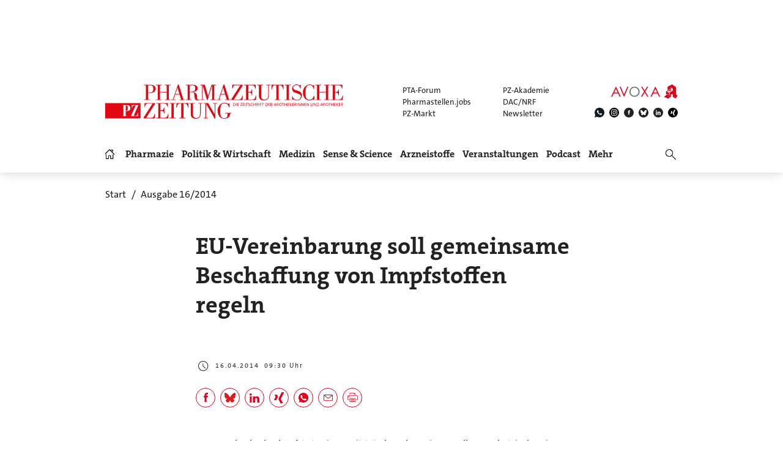

--- FILE ---
content_type: text/html; charset=utf-8
request_url: https://www.pharmazeutische-zeitung.de/ausgabe-162014/eu-vereinbarung-soll-gemeinsame-beschaffung-von-impfstoffen-regeln/
body_size: 18632
content:
<!DOCTYPE html>
<html lang="de">
<head>

<meta charset="utf-8">
<!-- 
	This website is powered by TYPO3 - inspiring people to share!
	TYPO3 is a free open source Content Management Framework initially created by Kasper Skaarhoj and licensed under GNU/GPL.
	TYPO3 is copyright 1998-2026 of Kasper Skaarhoj. Extensions are copyright of their respective owners.
	Information and contribution at https://typo3.org/
-->

<base href="https://www.pharmazeutische-zeitung.de/">


<meta name="generator" content="TYPO3 CMS">
<meta name="viewport" content="width = device-width, initial-scale = 1.0">
<meta name="author" content="Avoxa – Mediengruppe Deutscher Apotheker GmbH">
<meta name="robots" content="index,follow,max-image-preview:large,max-video-preview:-1,max-snippet:-1">
<meta name="description" content="Von Ev Tebroke / Zukünftig ist der medizinische Schutz der Bevölkerung bei drohenden Pandemien besser geregelt. Die EU-Kommission hat vergangene Woche eine...">
<meta name="copyright" content="Avoxa – Mediengruppe Deutscher Apotheker GmbH">
<meta name="language" content="de">
<meta name="og:url" content="https://www.pharmazeutische-zeitung.de/ausgabe-162014/eu-vereinbarung-soll-gemeinsame-beschaffung-von-impfstoffen-regeln/">
<meta name="og:site_name" content="Pharmazeutische Zeitung online">
<meta name="twitter:card" content="summary">
<meta name="twitter:site" content="@PZ_Nachrichten">
<meta name="og:title" content="EU-Vereinbarung soll gemeinsame  Beschaffung von Impfstoffen regeln">
<meta name="og:description" content="Von Ev Tebroke / Zukünftig ist der medizinische Schutz der Bevölkerung bei drohenden Pandemien besser geregelt. Die EU-Kommission hat vergangene Woche eine...">
<meta name="twitter:title" content="EU-Vereinbarung soll gemeinsame  Beschaffung von Impfstoffen regeln">
<meta name="twitter:description" content="Von Ev Tebroke / Zukünftig ist der medizinische Schutz der Bevölkerung bei drohenden Pandemien besser geregelt. Die EU-Kommission hat vergangene Woche eine...">


<link rel="stylesheet" href="/typo3temp/assets/compressed/merged-78e483fb372274ef46b80d8c3a687113-89c334dc2e7e4220f1c51f8cfcf91db5.css?1767803332" media="all">



<script src="/typo3temp/assets/compressed/merged-d9589c4ddfe2f12e8b5ea9bbfed509b3-ae54dfab967f3d6dccdf0aa5848199fe.js?1765728164"></script>


<title>EU-Vereinbarung soll gemeinsame  Beschaffung von Impfstoffen regeln</title>
<link id="IOMmBundle" as="script" rel="preload" href="//data-927768f668.pharmazeutische-zeitung.de/iomm/latest/manager/base/es6/bundle.js">
<link as="script" rel="preload" href="//data-927768f668.pharmazeutische-zeitung.de/iomm/latest/bootstrap/loader.js">
<script type="text/javascript" data-cmp-ab="2" src="//data-927768f668.pharmazeutische-zeitung.de/iomm/latest/bootstrap/loader.js"></script>
<link rel="canonical" href="https://www.pharmazeutische-zeitung.de/ausgabe-162014/eu-vereinbarung-soll-gemeinsame-beschaffung-von-impfstoffen-regeln/" /><script async src="https://avoxa-pharmazeutische-qa.rtrsupport.de/widget/v1/widget.js"></script><link rel = "SHORTCUT ICON" href = "/favicon.ico" /><link rel = "apple-touch-icon" href = "https://www.pharmazeutische-zeitung.de/apple-touch-icon-pz.png" />
</head>
<body>

<!-- consent manager 2021 start -->
<style type="text/css">.cmpbox{line-height:normal !important;}</style>
<link rel="stylesheet" href="https://cdn.consentmanager.net/delivery/cmp.min.css" />

        <script>window.gdprAppliesGlobally=true;if(!("cmp_id" in window)||window.cmp_id<1){window.cmp_id=0}if(!("cmp_cdid" in window)){window.cmp_cdid="4b15aef64e27"}if(!("cmp_params" in window)){window.cmp_params=""}if(!("cmp_host" in window)){window.cmp_host="c.delivery.consentmanager.net"}if(!("cmp_cdn" in window)){window.cmp_cdn="cdn.consentmanager.net"}if(!("cmp_proto" in window)){window.cmp_proto="https:"}if(!("cmp_codesrc" in window)){window.cmp_codesrc="1"}window.cmp_getsupportedLangs=function(){var b=["DE","EN","FR","IT","NO","DA","FI","ES","PT","RO","BG","ET","EL","GA","HR","LV","LT","MT","NL","PL","SV","SK","SL","CS","HU","RU","SR","ZH","TR","UK","AR","BS"];if("cmp_customlanguages" in window){for(var a=0;a<window.cmp_customlanguages.length;a++){b.push(window.cmp_customlanguages[a].l.toUpperCase())}}return b};window.cmp_getRTLLangs=function(){var a=["AR"];if("cmp_customlanguages" in window){for(var b=0;b<window.cmp_customlanguages.length;b++){if("r" in window.cmp_customlanguages[b]&&window.cmp_customlanguages[b].r){a.push(window.cmp_customlanguages[b].l)}}}return a};window.cmp_getlang=function(j){if(typeof(j)!="boolean"){j=true}if(j&&typeof(cmp_getlang.usedlang)=="string"&&cmp_getlang.usedlang!==""){return cmp_getlang.usedlang}var g=window.cmp_getsupportedLangs();var c=[];var f=location.hash;var e=location.search;var a="languages" in navigator?navigator.languages:[];if(f.indexOf("cmplang=")!=-1){c.push(f.substr(f.indexOf("cmplang=")+8,2).toUpperCase())}else{if(e.indexOf("cmplang=")!=-1){c.push(e.substr(e.indexOf("cmplang=")+8,2).toUpperCase())}else{if("cmp_setlang" in window&&window.cmp_setlang!=""){c.push(window.cmp_setlang.toUpperCase())}else{if(a.length>0){for(var d=0;d<a.length;d++){c.push(a[d])}}}}}if("language" in navigator){c.push(navigator.language)}if("userLanguage" in navigator){c.push(navigator.userLanguage)}var h="";for(var d=0;d<c.length;d++){var b=c[d].toUpperCase();if(g.indexOf(b)!=-1){h=b;break}if(b.indexOf("-")!=-1){b=b.substr(0,2)}if(g.indexOf(b)!=-1){h=b;break}}if(h==""&&typeof(cmp_getlang.defaultlang)=="string"&&cmp_getlang.defaultlang!==""){return cmp_getlang.defaultlang}else{if(h==""){h="EN"}}h=h.toUpperCase();return h};(function(){var u=document;var v=u.getElementsByTagName;var h=window;var o="";var b="_en";if("cmp_getlang" in h){o=h.cmp_getlang().toLowerCase();if("cmp_customlanguages" in h){for(var q=0;q<h.cmp_customlanguages.length;q++){if(h.cmp_customlanguages[q].l.toUpperCase()==o.toUpperCase()){o="en";break}}}b="_"+o}function x(i,e){var w="";i+="=";var s=i.length;var d=location;if(d.hash.indexOf(i)!=-1){w=d.hash.substr(d.hash.indexOf(i)+s,9999)}else{if(d.search.indexOf(i)!=-1){w=d.search.substr(d.search.indexOf(i)+s,9999)}else{return e}}if(w.indexOf("&")!=-1){w=w.substr(0,w.indexOf("&"))}return w}var k=("cmp_proto" in h)?h.cmp_proto:"https:";if(k!="http:"&&k!="https:"){k="https:"}var g=("cmp_ref" in h)?h.cmp_ref:location.href;var j=u.createElement("script");j.setAttribute("data-cmp-ab","1");var c=x("cmpdesign","cmp_design" in h?h.cmp_design:"");var f=x("cmpregulationkey","cmp_regulationkey" in h?h.cmp_regulationkey:"");var r=x("cmpgppkey","cmp_gppkey" in h?h.cmp_gppkey:"");var n=x("cmpatt","cmp_att" in h?h.cmp_att:"");j.src=k+"//"+h.cmp_host+"/delivery/cmp.php?"+("cmp_id" in h&&h.cmp_id>0?"id="+h.cmp_id:"")+("cmp_cdid" in h?"&cdid="+h.cmp_cdid:"")+"&h="+encodeURIComponent(g)+(c!=""?"&cmpdesign="+encodeURIComponent(c):"")+(f!=""?"&cmpregulationkey="+encodeURIComponent(f):"")+(r!=""?"&cmpgppkey="+encodeURIComponent(r):"")+(n!=""?"&cmpatt="+encodeURIComponent(n):"")+("cmp_params" in h?"&"+h.cmp_params:"")+(u.cookie.length>0?"&__cmpfcc=1":"")+"&l="+o.toLowerCase()+"&o="+(new Date()).getTime();j.type="text/javascript";j.async=true;if(u.currentScript&&u.currentScript.parentElement){u.currentScript.parentElement.appendChild(j)}else{if(u.body){u.body.appendChild(j)}else{var t=v("body");if(t.length==0){t=v("div")}if(t.length==0){t=v("span")}if(t.length==0){t=v("ins")}if(t.length==0){t=v("script")}if(t.length==0){t=v("head")}if(t.length>0){t[0].appendChild(j)}}}var m="js";var p=x("cmpdebugunminimized","cmpdebugunminimized" in h?h.cmpdebugunminimized:0)>0?"":".min";var a=x("cmpdebugcoverage","cmp_debugcoverage" in h?h.cmp_debugcoverage:"");if(a=="1"){m="instrumented";p=""}var j=u.createElement("script");j.src=k+"//"+h.cmp_cdn+"/delivery/"+m+"/cmp"+b+p+".js";j.type="text/javascript";j.setAttribute("data-cmp-ab","1");j.async=true;if(u.currentScript&&u.currentScript.parentElement){u.currentScript.parentElement.appendChild(j)}else{if(u.body){u.body.appendChild(j)}else{var t=v("body");if(t.length==0){t=v("div")}if(t.length==0){t=v("span")}if(t.length==0){t=v("ins")}if(t.length==0){t=v("script")}if(t.length==0){t=v("head")}if(t.length>0){t[0].appendChild(j)}}}})();window.cmp_addFrame=function(b){if(!window.frames[b]){if(document.body){var a=document.createElement("iframe");a.style.cssText="display:none";if("cmp_cdn" in window&&"cmp_ultrablocking" in window&&window.cmp_ultrablocking>0){a.src="//"+window.cmp_cdn+"/delivery/empty.html"}a.name=b;a.setAttribute("title","Intentionally hidden, please ignore");a.setAttribute("role","none");a.setAttribute("tabindex","-1");document.body.appendChild(a)}else{window.setTimeout(window.cmp_addFrame,10,b)}}};window.cmp_rc=function(h){var b=document.cookie;var f="";var d=0;while(b!=""&&d<100){d++;while(b.substr(0,1)==" "){b=b.substr(1,b.length)}var g=b.substring(0,b.indexOf("="));if(b.indexOf(";")!=-1){var c=b.substring(b.indexOf("=")+1,b.indexOf(";"))}else{var c=b.substr(b.indexOf("=")+1,b.length)}if(h==g){f=c}var e=b.indexOf(";")+1;if(e==0){e=b.length}b=b.substring(e,b.length)}return(f)};window.cmp_stub=function(){var a=arguments;__cmp.a=__cmp.a||[];if(!a.length){return __cmp.a}else{if(a[0]==="ping"){if(a[1]===2){a[2]({gdprApplies:gdprAppliesGlobally,cmpLoaded:false,cmpStatus:"stub",displayStatus:"hidden",apiVersion:"2.0",cmpId:31},true)}else{a[2](false,true)}}else{if(a[0]==="getUSPData"){a[2]({version:1,uspString:window.cmp_rc("")},true)}else{if(a[0]==="getTCData"){__cmp.a.push([].slice.apply(a))}else{if(a[0]==="addEventListener"||a[0]==="removeEventListener"){__cmp.a.push([].slice.apply(a))}else{if(a.length==4&&a[3]===false){a[2]({},false)}else{__cmp.a.push([].slice.apply(a))}}}}}}};window.cmp_gpp_ping=function(){return{gppVersion:"1.0",cmpStatus:"stub",cmpDisplayStatus:"hidden",supportedAPIs:["tcfca","usnat","usca","usva","usco","usut","usct"],cmpId:31}};window.cmp_gppstub=function(){var a=arguments;__gpp.q=__gpp.q||[];if(!a.length){return __gpp.q}var g=a[0];var f=a.length>1?a[1]:null;var e=a.length>2?a[2]:null;if(g==="ping"){return window.cmp_gpp_ping()}else{if(g==="addEventListener"){__gpp.e=__gpp.e||[];if(!("lastId" in __gpp)){__gpp.lastId=0}__gpp.lastId++;var c=__gpp.lastId;__gpp.e.push({id:c,callback:f});return{eventName:"listenerRegistered",listenerId:c,data:true,pingData:window.cmp_gpp_ping()}}else{if(g==="removeEventListener"){var h=false;__gpp.e=__gpp.e||[];for(var d=0;d<__gpp.e.length;d++){if(__gpp.e[d].id==e){__gpp.e[d].splice(d,1);h=true;break}}return{eventName:"listenerRemoved",listenerId:e,data:h,pingData:window.cmp_gpp_ping()}}else{if(g==="getGPPData"){return{sectionId:3,gppVersion:1,sectionList:[],applicableSections:[0],gppString:"",pingData:window.cmp_gpp_ping()}}else{if(g==="hasSection"||g==="getSection"||g==="getField"){return null}else{__gpp.q.push([].slice.apply(a))}}}}}};window.cmp_msghandler=function(d){var a=typeof d.data==="string";try{var c=a?JSON.parse(d.data):d.data}catch(f){var c=null}if(typeof(c)==="object"&&c!==null&&"__cmpCall" in c){var b=c.__cmpCall;window.__cmp(b.command,b.parameter,function(h,g){var e={__cmpReturn:{returnValue:h,success:g,callId:b.callId}};d.source.postMessage(a?JSON.stringify(e):e,"*")})}if(typeof(c)==="object"&&c!==null&&"__uspapiCall" in c){var b=c.__uspapiCall;window.__uspapi(b.command,b.version,function(h,g){var e={__uspapiReturn:{returnValue:h,success:g,callId:b.callId}};d.source.postMessage(a?JSON.stringify(e):e,"*")})}if(typeof(c)==="object"&&c!==null&&"__tcfapiCall" in c){var b=c.__tcfapiCall;window.__tcfapi(b.command,b.version,function(h,g){var e={__tcfapiReturn:{returnValue:h,success:g,callId:b.callId}};d.source.postMessage(a?JSON.stringify(e):e,"*")},b.parameter)}if(typeof(c)==="object"&&c!==null&&"__gppCall" in c){var b=c.__gppCall;window.__gpp(b.command,function(h,g){var e={__gppReturn:{returnValue:h,success:g,callId:b.callId}};d.source.postMessage(a?JSON.stringify(e):e,"*")},"parameter" in b?b.parameter:null,"version" in b?b.version:1)}};window.cmp_setStub=function(a){if(!(a in window)||(typeof(window[a])!=="function"&&typeof(window[a])!=="object"&&(typeof(window[a])==="undefined"||window[a]!==null))){window[a]=window.cmp_stub;window[a].msgHandler=window.cmp_msghandler;window.addEventListener("message",window.cmp_msghandler,false)}};window.cmp_setGppStub=function(a){if(!(a in window)||(typeof(window[a])!=="function"&&typeof(window[a])!=="object"&&(typeof(window[a])==="undefined"||window[a]!==null))){window[a]=window.cmp_gppstub;window[a].msgHandler=window.cmp_msghandler;window.addEventListener("message",window.cmp_msghandler,false)}};window.cmp_addFrame("__cmpLocator");if(!("cmp_disableusp" in window)||!window.cmp_disableusp){window.cmp_addFrame("__uspapiLocator")}if(!("cmp_disabletcf" in window)||!window.cmp_disabletcf){window.cmp_addFrame("__tcfapiLocator")}if(!("cmp_disablegpp" in window)||!window.cmp_disablegpp){window.cmp_addFrame("__gppLocator")}window.cmp_setStub("__cmp");if(!("cmp_disabletcf" in window)||!window.cmp_disabletcf){window.cmp_setStub("__tcfapi")}if(!("cmp_disableusp" in window)||!window.cmp_disableusp){window.cmp_setStub("__uspapi")}if(!("cmp_disablegpp" in window)||!window.cmp_disablegpp){window.cmp_setGppStub("__gpp")};</script>
    
<!-- consent manager 2021 end -->
<script type="text/javascript">
    function startAdform(e, o) {
        var x = __cmp('getCMPData');
        if ('vendorConsents' in x && '50' in x.vendorConsents && x.vendorConsents['50']) {
            window._adftrack = Array.isArray(window._adftrack) ? window._adftrack : (window._adftrack ? [window._adftrack] : []);
            window._adftrack.push({
                HttpHost: 'track.adform.net',
                pm: 2391607,
                divider: encodeURIComponent('|'),
                pagename: encodeURIComponent('Avoxa'),
                order : {
                    sv3: '',av2: '',sid: '',sv1: '',
                }
            });
            (function () { var s = document.createElement('script'); s.type = 'text/javascript'; s.async = true; s.src = 'https://s2.adform.net/banners/scripts/st/trackpoint-async.js'; var x = document.getElementsByTagName('script')[0]; x.parentNode.insertBefore(s, x); })();
        }
    }
    try{
        __cmp("addEventListener",["consent",startAdform,false],null);
    }catch(e){};
</script>
<script>
  root.sitename='PZ';
  root.siteuid='51845';
</script>



<div class="header headertop" >

  <div class="superbanner-frame fe-layout-0 war-2">
    <div class="spacer-24"></div>
    <div class="superbanner-centered">
      <img src="fileadmin/img/trans728x90.png" alt="">
      <div class="superbanner-adcontent">
        <ins data-asm-params="pid=32&search=51845+politik+impfen+impfstoffe+pandemie+polio+medikament&sv3=&av2=&sid=&sv1=" class="asm_async_creative" data-asm-fetch-gdpr="1" data-asm-host="aponet.adspirit.de" data-asm-scrollintoview="true" style="display:block; text-align:center; text-decoration:none;" data-asm-responsive="1"  ></ins>
      </div>
    </div>
  </div>

  
  <div class="header-regular fe-layout-0 war-2">
    
      
          <a href="https://www.pharmazeutische-zeitung.de/" class="regular imagelink" title="Pharmazie, Medizin, Politik und Wirtschaft" rel="nofollow">
            <img src="pharmazeutische-zeitung-online.svg" class="regular" alt="Pharmazeutische Zeitung online">
          </a>
        
    
    <a class="button-mobilemenu" onclick="root.menu.toggleMenu();"></a>
    <a href="http://avoxa.de/" target="_blank" rel="nofollow"><img src="fileadmin/img/avoxa.svg" class="avoxa" alt="Avoxa" title="Avoxa"></a>
    <div class="avoxa-sites-header"><table class="avoxa-sites-header">
  <tr>
    <td>
    
      <a href="https://www.pta-forum.de/" target="_blank" rel="nofollow">PTA-Forum</a>
      
    </td>
    <td>
      <a href="https://pzakademie.pharmazeutische-zeitung.de/" target="_blank" rel="nofollow">PZ-Akademie</a>
    </td>
  </tr>
  <tr>
    <td>
      <a href="https://www.pharmastellen.jobs/" target="_blank" rel="nofollow">Pharmastellen.jobs</a>
    </td>
    <td>
      <a href="https://dacnrf.pharmazeutische-zeitung.de/" target="_blank" rel="nofollow">DAC/NRF</a>
    </td>
  </tr>
  <tr>
    <td>
      <a href="https://www.pz-markt.de/" target="_blank" rel="nofollow">PZ-Markt</a>
    </td>
    <td>
      
      <a href="/meine-pz/nl-subscribe/" target="_self">Newsletter</a>
      
    </td>
  </tr>
</table>
</div>
    <div class="avoxa-icons-header"><table class="avoxa-icons-header">
  <tr>
    
      <td class="g-lh0"><a title="WhatsApp" class="avoxa-icons-header-fb" href="https://www.whatsapp.com/channel/0029Vae4fiS4Y9lh9SwZor1t" target="_blank" rel="nofollow"><img width="16" height="16" src="/fileadmin/img/icons_black/icons-social-account-whatsApp-neu.svg" alt="whatsApp"></a></td>
      <td class="g-lh0"><a title="Instagram" class="avoxa-icons-header-fb" href="https://www.instagram.com/pharmazeutischezeitung/" target="_blank" rel="nofollow"><img width="16" height="16" src="/fileadmin/img/icons_black/icons-social-account-instagram.svg" alt="instagram"></a></td>
      <td class="g-lh0"><a title="Facebook" class="avoxa-icons-header-fb" href="https://de-de.facebook.com/PharmazeutischeZeitung" target="_blank" rel="nofollow"><img width="16" height="16" src="/fileadmin/img/icons_black/icons-social-account-facebook.svg" alt="facebook"></a></td>
      <td class="g-lh0"><a title="Bluesky" class="avoxa-icons-header-fb" href="https://bsky.app/profile/pharmazeitung.bsky.social" target="_blank" rel="nofollow"><img width="16" height="16" src="/fileadmin/img/icons_black/icons-social-media-bluesky.svg" alt="bluesky"></a></td>
      <td class="g-lh0"><a title="LinkedIn" class="avoxa-icons-header-fb" href="https://www.linkedin.com/company/pharmazeutische-zeitung/about/" target="_blank" rel="nofollow"><img width="16" height="16" src="/fileadmin/img/icons_black/icons-social-account-linkedin.svg" alt="linkedin"></a></td>
      <td class="g-lh0"><a title="Xing" class="avoxa-icons-header-fb" href="https://www.xing.com/news/pages/pharmazeutische-zeitung-671" target="_blank" rel="nofollow"><img width="16" height="16" src="/fileadmin/img/icons_black/icons-social-account-xing.svg" alt="xign"></a></td>
    
    
  </tr>
</table>

</div>

    
    <div class="skyscraper-frame-left" >
      
      <div class="skyscraper-adcontent">
        <ins data-asm-params="pid=401&search=51845+politik+impfen+impfstoffe+pandemie+polio+medikament&sv3=&av2=&sid=&sv1=" class="asm_async_creative" data-asm-fetch-gdpr="1" data-asm-host="aponet.adspirit.de" data-asm-scrollintoview="true"  ></ins>
      </div>
      
    </div>

    <div class="skyscraper-frame-right" >
      
      <div class="skyscraper-adcontent">
        <ins data-asm-params="pid=400&search=51845+politik+impfen+impfstoffe+pandemie+polio+medikament&sv3=&av2=&sid=&sv1=" class="asm_async_creative" data-asm-fetch-gdpr="1" data-asm-host="aponet.adspirit.de" data-asm-scrollintoview="true"  ></ins>
      </div>
      
    </div>

  </div>

  
  <div class="header-compact fe-layout-0 war-2">
    <div class="inner-frame">
      <table class="menu">
  <tr>
    <td class="menu">
      <div class="menu-home " onclick="window.location='/'"></div>
    </td>
    
      <td class="menu">
        <div class='menu-el-frame'>
          <table>
            <tr>
              <td>
                <div class="menu-el "
                
                  onmouseenter="root.menu.openSubmenu(100003)"
                  onmouseout="root.menu.closeSubmenuTimed(100003)"
                  
                      onclick="root.menu.openSubmenuOrJumpToPage(100003,'/pharmazie/',this);"
                    
                
                >
                
                  
                      Pharmazie
                    
                
                </div>
              </td>
              
            </tr>
          </table>
          
            <div class="menu-sub" id="menu-sub-100003" onmouseover="root.menu.clearSubmenuTimer(100003)"
                 onmouseout="root.menu.closeSubmenuTimed(100003)">
              
                <div class='menu-sub-el '>
                  <a href="/pharmazie/">
                    alle Beiträge
                  </a>
                </div>
              
                <div class='menu-sub-el '>
                  <a href="/serien-pz/krankenhauspharmazie/">
                    Krankenhauspharmazie
                  </a>
                </div>
              
                <div class='menu-sub-el '>
                  <a href="/pharmazie-in-der-wochenuebersicht/">
                    Wochenübersicht
                  </a>
                </div>
              
            </div>
          
        </div>
      </td>
    
      <td class="menu">
        <div class='menu-el-frame'>
          <table>
            <tr>
              <td>
                <div class="menu-el "
                
                  onmouseenter="root.menu.openSubmenu(100002)"
                  onmouseout="root.menu.closeSubmenuTimed(100002)"
                  
                      onclick="root.menu.openSubmenuOrJumpToPage(100002,'/politik-wirtschaft/',this);"
                    
                
                >
                
                  
                      Politik &amp; Wirtschaft
                    
                
                </div>
              </td>
              
            </tr>
          </table>
          
            <div class="menu-sub" id="menu-sub-100002" onmouseover="root.menu.clearSubmenuTimer(100002)"
                 onmouseout="root.menu.closeSubmenuTimed(100002)">
              
                <div class='menu-sub-el '>
                  <a href="/politik-wirtschaft/">
                    alle Beiträge
                  </a>
                </div>
              
                <div class='menu-sub-el '>
                  <a href="/politik-wirtschaft-in-der-wochenuebersicht/">
                    Wochenübersicht
                  </a>
                </div>
              
            </div>
          
        </div>
      </td>
    
      <td class="menu">
        <div class='menu-el-frame'>
          <table>
            <tr>
              <td>
                <div class="menu-el "
                
                  onmouseenter="root.menu.openSubmenu(100041)"
                  onmouseout="root.menu.closeSubmenuTimed(100041)"
                  
                      onclick="root.menu.openSubmenuOrJumpToPage(100041,'/medizin/',this);"
                    
                
                >
                
                  
                      Medizin
                    
                
                </div>
              </td>
              
            </tr>
          </table>
          
            <div class="menu-sub" id="menu-sub-100041" onmouseover="root.menu.clearSubmenuTimer(100041)"
                 onmouseout="root.menu.closeSubmenuTimed(100041)">
              
                <div class='menu-sub-el '>
                  <a href="/medizin/">
                    alle Beiträge
                  </a>
                </div>
              
                <div class='menu-sub-el '>
                  <a href="/medizin-in-der-wochenuebersicht/">
                    Wochenübersicht
                  </a>
                </div>
              
            </div>
          
        </div>
      </td>
    
      <td class="menu">
        <div class='menu-el-frame'>
          <table>
            <tr>
              <td>
                <div class="menu-el "
                
                  onmouseenter="root.menu.openSubmenu(155000)"
                  onmouseout="root.menu.closeSubmenuTimed(155000)"
                  
                      onclick="root.menu.openSubmenuOrJumpToPage(155000,'/sense-science/',this);"
                    
                
                >
                
                  
                      Sense &amp; Science
                    
                
                </div>
              </td>
              
            </tr>
          </table>
          
            <div class="menu-sub" id="menu-sub-155000" onmouseover="root.menu.clearSubmenuTimer(155000)"
                 onmouseout="root.menu.closeSubmenuTimed(155000)">
              
                <div class='menu-sub-el '>
                  <a href="/sense-science/">
                    alle Beiträge
                  </a>
                </div>
              
                <div class='menu-sub-el '>
                  <a href="/sence-science-in-der-wochenuebersicht/">
                    Wochenübersicht
                  </a>
                </div>
              
            </div>
          
        </div>
      </td>
    
      <td class="menu">
        <div class='menu-el-frame'>
          <table>
            <tr>
              <td>
                <div class="menu-el "
                
                  onmouseenter="root.menu.openSubmenu(100005)"
                  onmouseout="root.menu.closeSubmenuTimed(100005)"
                  
                      onclick="root.menu.openSubmenuOrJumpToPage(100005,'/arzneistoff-wirkstoff/',this);"
                    
                
                >
                
                  
                      Arzneistoffe
                    
                
                </div>
              </td>
              
            </tr>
          </table>
          
            <div class="menu-sub" id="menu-sub-100005" onmouseover="root.menu.clearSubmenuTimer(100005)"
                 onmouseout="root.menu.closeSubmenuTimed(100005)">
              
                <div class='menu-sub-el '>
                  <a href="/arzneistoff-wirkstoff/">
                    Wirkstoff
                  </a>
                </div>
              
                <div class='menu-sub-el '>
                  <a href="/arzneistoff-praeparat/">
                    Präparat
                  </a>
                </div>
              
                <div class='menu-sub-el '>
                  <a href="/arzneistoff-jahrgang/">
                    Jahrgang
                  </a>
                </div>
              
                <div class='menu-sub-el '>
                  <a href="/arzneistoff-indikation/">
                    Indikation
                  </a>
                </div>
              
                <div class='menu-sub-el '>
                  <a href="/arzneistoffe/zielstruktur/">
                    Zielstruktur
                  </a>
                </div>
              
                <div class='menu-sub-el '>
                  <a href="/serien-pz/arzneistoff-steckbriefe/">
                    Häufig verordnet
                  </a>
                </div>
              
            </div>
          
        </div>
      </td>
    
      <td class="menu">
        <div class='menu-el-frame'>
          <table>
            <tr>
              <td>
                <div class="menu-el "
                
                  onmouseenter="root.menu.openSubmenu(111446)"
                  onmouseout="root.menu.closeSubmenuTimed(111446)"
                  
                      onclick="root.menu.openSubmenuOrJumpToPage(111446,'/events/',this);"
                    
                
                >
                
                  
                      Veranstaltungen
                    
                
                </div>
              </td>
              
            </tr>
          </table>
          
            <div class="menu-sub" id="menu-sub-111446" onmouseover="root.menu.clearSubmenuTimer(111446)"
                 onmouseout="root.menu.closeSubmenuTimed(111446)">
              
                <div class='menu-sub-el '>
                  <a href="/events/">
                    alle Beiträge
                  </a>
                </div>
              
                <div class='menu-sub-el '>
                  <a href="/events/expopharm-111505/">
                    Expopharm
                  </a>
                </div>
              
                <div class='menu-sub-el '>
                  <a href="/events/deutscher-apothekertag/">
                    Deutscher Apothekertag
                  </a>
                </div>
              
                <div class='menu-sub-el '>
                  <a href="/events/adka-kongresse/">
                    ADKA-Kongress
                  </a>
                </div>
              
                <div class='menu-sub-el '>
                  <a href="/events/pharmacon-meran/">
                    Pharmacon Meran
                  </a>
                </div>
              
                <div class='menu-sub-el '>
                  <a href="/events/pharmacon-schladming/">
                    Pharmacon Schladming
                  </a>
                </div>
              
                <div class='menu-sub-el '>
                  <a href="/events/pz-management-kongress/">
                    PZ-Management-Kongress
                  </a>
                </div>
              
                <div class='menu-sub-el '>
                  <a href="/events/dav-wirtschaftsforum/">
                    DAV-Wirtschaftsforum
                  </a>
                </div>
              
            </div>
          
        </div>
      </td>
    
      <td class="menu">
        <div class='menu-el-frame'>
          <table>
            <tr>
              <td>
                <div class="menu-el "
                
                >
                
                  <a href="/podcast/pz-nachgefragt/">
                    
                        Podcast
                      
                  </a>
                
                </div>
              </td>
              
            </tr>
          </table>
          
        </div>
      </td>
    
      <td class="menu">
        <div class='menu-el-frame'>
          <table>
            <tr>
              <td>
                <div class="menu-el "
                
                  onmouseenter="root.menu.openSubmenu(-1)"
                  onmouseout="root.menu.closeSubmenuTimed(-1)"
                  
                      onclick="root.menu.openSubmenu(-1);"
                    
                
                >
                
                  
                      Mehr
                    
                
                </div>
              </td>
              
            </tr>
          </table>
          
            <div class="menu-sub" id="menu-sub--1" onmouseover="root.menu.clearSubmenuTimer(-1)"
                 onmouseout="root.menu.closeSubmenuTimed(-1)">
              
                <div class='menu-sub-el '>
                  <a href="/weitere-infos/wir-ueber-uns/">
                    Wir über uns
                  </a>
                </div>
              
                <div class='menu-sub-el '>
                  <a href="/amk/amk-main/">
                    AMK
                  </a>
                </div>
              
                <div class='menu-sub-el '>
                  <a href="/themen/a_z/A/">
                    Themen
                  </a>
                </div>
              
                <div class='menu-sub-el '>
                  <a href="/neue-produkte/">
                    Neue Produkte
                  </a>
                </div>
              
                <div class='menu-sub-el '>
                  <a href="/service/">
                    Service
                  </a>
                </div>
              
                <div class='menu-sub-el '>
                  <a href="/meine-pz/">
                    Meine PZ
                  </a>
                </div>
              
            </div>
          
        </div>
      </td>
    
  </tr>
</table>


      <div class="right-search" onclick="$('#form-right-search').toggle(250).find('input').focus();"></div>
      <form id="form-right-search" method="get" action="/artikelsuche/">
        <table class="mobilemenu-search">
          <tr>
            <td>
              <input name="searchword" class="mobilemenu-search" value="" title="Suche" />
              
            </td>
            <td>
              <a class="mobilemenu-search" onclick="runQuickSearch('form-right-search');"></a>
            </td>
          </tr>
        </table>
      </form>
    </div>
    <a class="left-logo" href="https://www.pharmazeutische-zeitung.de/" title="Home" rel="nofollow"></a>
    <a class="button-mobilemenu" onclick="root.menu.toggleMenu();"></a>
  </div>
  <div class="mobilemenu fe-layout-0 war-2">
    <div class="mobilemenu-content-outer-wrap">
    <div class="mobile-top">
        <a class="left-logo" href="/" title="Start" ></a>
        <a class="button-mobilemenu" onclick="root.menu.closeToggleMenu();"></a>
    </div>
    <div class="spacer-32"></div>
    <div class="mobilemenu-content">
        <form id="form-mobilemenu-search" method="get" action="/artikelsuche/">
            <table class="mobilemenu-search">
                <tr>
                    <td>
                        <input name="searchword" class="mobilemenu-search" value="" title="Suche"/>
                        
                    </td>
                    <td>
                        <a class="mobilemenu-search" onclick="runQuickSearch('form-mobilemenu-search');"></a>
                    </td>
                </tr>
            </table>
        </form>
        
            <div class="mobilemenu-level1">
                
                        <a class="heading-6-black" href="/pharmazie/">Pharmazie</a>
                    
            </div>
            
                
                    <div class="mobilemenu-level2">
                        
                                <a class="text-3-black" href="/serien-pz/krankenhauspharmazie/">Krankenhauspharmazie</a>
                            
                    </div>
                
                    <div class="mobilemenu-level2">
                        
                                <a class="text-3-black" href="/pharmazie-in-der-wochenuebersicht/">Wochenübersicht</a>
                            
                    </div>
                
            
        
            <div class="mobilemenu-level1">
                
                        <a class="heading-6-black" href="/politik-wirtschaft/">Politik &amp; Wirtschaft</a>
                    
            </div>
            
                
                    <div class="mobilemenu-level2">
                        
                                <a class="text-3-black" href="/politik-wirtschaft-in-der-wochenuebersicht/">Wochenübersicht</a>
                            
                    </div>
                
            
        
            <div class="mobilemenu-level1">
                
                        <a class="heading-6-black" href="/medizin/">Medizin</a>
                    
            </div>
            
                
                    <div class="mobilemenu-level2">
                        
                                <a class="text-3-black" href="/medizin-in-der-wochenuebersicht/">Wochenübersicht</a>
                            
                    </div>
                
            
        
            <div class="mobilemenu-level1">
                
                        <a class="heading-6-black" href="/sense-science/">Sense &amp; Science</a>
                    
            </div>
            
                
                    <div class="mobilemenu-level2">
                        
                                <a class="text-3-black" href="/sence-science-in-der-wochenuebersicht/">Wochenübersicht</a>
                            
                    </div>
                
            
        
            <div class="mobilemenu-level1">
                
                        <a class="heading-6-black" href="/arzneistoff-wirkstoff/">Arzneistoffe</a>
                    
            </div>
            
                
                    <div class="mobilemenu-level2">
                        
                                <a class="text-3-black" href="/arzneistoff-wirkstoff/">Wirkstoff</a>
                            
                    </div>
                
                    <div class="mobilemenu-level2">
                        
                                <a class="text-3-black" href="/arzneistoff-praeparat/">Präparat</a>
                            
                    </div>
                
                    <div class="mobilemenu-level2">
                        
                                <a class="text-3-black" href="/arzneistoff-jahrgang/">Jahrgang</a>
                            
                    </div>
                
                    <div class="mobilemenu-level2">
                        
                                <a class="text-3-black" href="/arzneistoff-indikation/">Indikation</a>
                            
                    </div>
                
                    <div class="mobilemenu-level2">
                        
                                <a class="text-3-black" href="/arzneistoffe/zielstruktur/">Zielstruktur</a>
                            
                    </div>
                
                    <div class="mobilemenu-level2">
                        
                                <a class="text-3-black" href="/serien-pz/arzneistoff-steckbriefe/">Häufig verordnet</a>
                            
                    </div>
                
            
        
            <div class="mobilemenu-level1">
                
                        <a class="heading-6-black" href="/amk/amk-main/">AMK</a>
                    
            </div>
            
        
            <div class="mobilemenu-level1">
                
                        <a class="heading-6-black" href="/events/">Veranstaltungen</a>
                    
            </div>
            
                
                    <div class="mobilemenu-level2">
                        
                                <a class="text-3-black" href="/events/expopharm-111505/">Expopharm</a>
                            
                    </div>
                
                    <div class="mobilemenu-level2">
                        
                                <a class="text-3-black" href="/events/deutscher-apothekertag/">Deutscher Apothekertag</a>
                            
                    </div>
                
                    <div class="mobilemenu-level2">
                        
                                <a class="text-3-black" href="/events/adka-kongresse/">ADKA-Kongress</a>
                            
                    </div>
                
                    <div class="mobilemenu-level2">
                        
                                <a class="text-3-black" href="/events/pharmacon-meran/">Pharmacon Meran</a>
                            
                    </div>
                
                    <div class="mobilemenu-level2">
                        
                                <a class="text-3-black" href="/events/pharmacon-schladming/">Pharmacon Schladming</a>
                            
                    </div>
                
                    <div class="mobilemenu-level2">
                        
                                <a class="text-3-black" href="/events/pz-management-kongress/">PZ-Management-Kongress</a>
                            
                    </div>
                
                    <div class="mobilemenu-level2">
                        
                                <a class="text-3-black" href="/events/dav-wirtschaftsforum/">DAV-Wirtschaftsforum</a>
                            
                    </div>
                
            
        
            <div class="mobilemenu-level1">
                
                        <a class="heading-6-black" href="/podcast/pz-nachgefragt/">Podcast</a>
                    
            </div>
            
        
            <div class="mobilemenu-level1">
                
                        <a class="heading-6-black" href="/weitere-infos/wir-ueber-uns/">Wir über uns</a>
                    
            </div>
            
        
            <div class="mobilemenu-level1">
                
                        <a class="heading-6-black" href="/themen/a_z/A/">Themen</a>
                    
            </div>
            
        
            <div class="mobilemenu-level1">
                
                        <a class="heading-6-black" href="/neue-produkte/">Neue Produkte</a>
                    
            </div>
            
        
            <div class="mobilemenu-level1">
                
                        <a class="heading-6-black" href="/service/">Service</a>
                    
            </div>
            
                
                    <div class="mobilemenu-level2">
                        
                                <a class="text-3-black" href="/termine/">Termine</a>
                            
                    </div>
                
                    <div class="mobilemenu-level2">
                        
                                <a class="text-3-black" href="/service/fachinfos/">Fachinfos</a>
                            
                    </div>
                
                    <div class="mobilemenu-level2">
                        
                                <a class="text-3-black" href="/service/giftinfo/">Giftinfo</a>
                            
                    </div>
                
                    <div class="mobilemenu-level2">
                        
                                <a class="text-3-black" href="https://www.pz-markt.de" rel="nofollow">PZ-Markt</a>
                            
                    </div>
                
                    <div class="mobilemenu-level2">
                        
                                <a class="text-3-black" href="/artikelsuche/">Artikelsuche</a>
                            
                    </div>
                
                    <div class="mobilemenu-level2">
                        
                                <a class="text-3-black" href="https://pta-forum.de" rel="nofollow">PTA-Forum</a>
                            
                    </div>
                
            
        
            <div class="mobilemenu-level1">
                
                        <a class="heading-6-black" href="/meine-pz/">Meine PZ</a>
                    
            </div>
            
                
                    <div class="mobilemenu-level2">
                        
                                <a class="text-3-black" href="/meine-pz/nl-subscribe/">Newsletter</a>
                            
                    </div>
                
                    <div class="mobilemenu-level2">
                        
                                <a class="text-3-black" href="/meine-pz/abonnement-service/">Abonnement-Service</a>
                            
                    </div>
                
                    <div class="mobilemenu-level2">
                        
                                <a class="text-3-black" href="/meine-pz/abonnement-service/">Abonnement-Shop</a>
                            
                    </div>
                
                    <div class="mobilemenu-level2">
                        
                                <a class="text-3-black" href="/ausgaben/">Ausgaben</a>
                            
                    </div>
                
                    <div class="mobilemenu-level2">
                        
                                <a class="text-3-black" href="/rssfeed/">RSS-Feed</a>
                            
                    </div>
                
                    <div class="mobilemenu-level2">
                        
                                <a class="text-3-black" href="/themenemail/">Themen-E-Mail</a>
                            
                    </div>
                
            
        
        <div class="mobilemenu-avoxa-sites-mobile">
            <div class="mobilemenu-avoxa-sites-mobile-headline">Weitere Angebote der PZ</div>
            
                    <div class="mobilemenu-avoxa-sites-mobile-link"><a href="https://www.pta-forum.de/" target="_blank" rel="nofollow">PTA-Forum</a></div>
                
            <div class="mobilemenu-avoxa-sites-mobile-link"><a href="https://www.pharmastellen.jobs/" target="_blank" rel="nofollow">Pharmastellen.jobs</a></div>
            <div class="mobilemenu-avoxa-sites-mobile-link"><a href="https://www.pz-markt.de/" target="_blank" rel="nofollow">PZ-Markt</a></div>
            <div class="mobilemenu-avoxa-sites-mobile-link"><a href="https://pzakademie.pharmazeutische-zeitung.de/" target="_blank" rel="nofollow">PZ-Akademie</a></div>
            <div class="mobilemenu-avoxa-sites-mobile-link"><a href="https://dacnrf.pharmazeutische-zeitung.de/" target="_blank" rel="nofollow">DAC/NRF</a></div>
            
                <div class="mobilemenu-avoxa-sites-mobile-link"><a class="mobilemenu-avoxa-sites-mobile-link-whatsapp" href="https://www.whatsapp.com/channel/0029Vae4fiS4Y9lh9SwZor1t" target="_blank" rel="nofollow">WhatsApp</a></div>
                <div class="mobilemenu-avoxa-sites-mobile-link"><a class="mobilemenu-avoxa-sites-mobile-link-instagram" href="https://www.instagram.com/pharmazeutischezeitung/" target="_blank" rel="nofollow">Instagram</a></div>
                <div class="mobilemenu-avoxa-sites-mobile-link"><a class="mobilemenu-avoxa-sites-mobile-link-fb" href="https://de-de.facebook.com/PharmazeutischeZeitung" target="_blank" rel="nofollow">Facebook</a></div>
                <div class="mobilemenu-avoxa-sites-mobile-link"><a class="mobilemenu-avoxa-sites-mobile-link-bluesky" href="https://bsky.app/profile/pharmazeitung.bsky.social" target="_blank" rel="nofollow">Bluesky</a></div>
                <div class="mobilemenu-avoxa-sites-mobile-link"><a class="mobilemenu-avoxa-sites-mobile-link-linkedin" href="https://www.linkedin.com/company/pharmazeutische-zeitung/about/" target="_blank" rel="nofollow">LinkedIn</a></div>
                <div class="mobilemenu-avoxa-sites-mobile-link"><a class="mobilemenu-avoxa-sites-mobile-link-xing" href="https://www.xing.com/news/pages/pharmazeutische-zeitung-671" target="_blank" rel="nofollow">Xing</a></div>
            
            
        </div>
        <img src="fileadmin/img/avoxa.svg" class="avoxa" alt="Avoxa">
        <div class="copyright">
            © 2026 Avoxa - Mediengruppe Deutscher Apotheker GmbH
        </div>
    </div>
</div>

  </div>

</div>


  <div class="row eilmeldung_frame" style="display:none;"></div>


<div class='spacer-24'></div><div itemscope itemtype='http://schema.org/BreadcrumbList' class='breadcrumb-2'><span itemscope itemtype='http://schema.org/ListItem' itemprop='itemListElement'><a itemprop='item' class='text-3-black a-textlink' href='/'><span  itemprop='name'>Start</span></a><meta itemprop='position' content='1' /></span><div>/</div><span itemscope itemtype='http://schema.org/ListItem' itemprop='itemListElement'><a itemprop='item' class='text-3-black a-textlink' href='/ausgabe-162014/'><span  itemprop='name'>Ausgabe 16/2014</span></a><meta itemprop='position' content='2' /></span></div><div class='spacer-64-48-32-24'></div>


<div class="content fe-layout-2  ">

    
            
                    
                
            
                <div class="row pageheaderTitel">
                    <table><tr><td><h1 class = "g-no-padding">EU-Vereinbarung soll gemeinsame  Beschaffung von Impfstoffen regeln</h1></td><td></td></tr></table><div class="spacer-64-48-32-16"></div>
                </div>
            
        

  

  
    <div class="row pageheaderAutor">
      
<div class="g-clear">
  
  <table cellpadding="0" cellspacing="0">
    <tr>
      <td><img src="/fileadmin/img/time.svg" alt="Datum"></td>
      <td>
        16.04.2014&nbsp;&nbsp;09:30&nbsp;Uhr
      </td>
    </tr>
  </table>
</div>
<div class="spacer-32-24-24-16"></div>
    </div>
  

  

  
    <div class="row pageheaderIcons">
  <aside>
    
    <a class="pageheader-icons-button-facebook" href="https://www.facebook.com/sharer/sharer.php?display=popup&ref=plugin&src=like&kid_directed_site=0&u=https%3A%2F%2Fwww.pharmazeutische-zeitung.de%2Fausgabe-162014%2Feu-vereinbarung-soll-gemeinsame-beschaffung-von-impfstoffen-regeln%2F" target="_blank" title="Auf Facebook teilen" rel="nofollow"></a>
    <a class="pageheader-icons-button-bluesky" href="https://bsky.app/intent/compose?&text=https%3A%2F%2Fwww.pharmazeutische-zeitung.de%2Fausgabe-162014%2Feu-vereinbarung-soll-gemeinsame-beschaffung-von-impfstoffen-regeln%2F" target="_blank" title="Auf Bluesky teilen" rel="nofollow"></a>
    <a class="pageheader-icons-button-linkedin" href="https://www.linkedin.com/sharing/share-offsite/?url=https%3A%2F%2Fwww.pharmazeutische-zeitung.de%2Fausgabe-162014%2Feu-vereinbarung-soll-gemeinsame-beschaffung-von-impfstoffen-regeln%2F" target="_blank" title="Auf LinkedIn teilen" rel="nofollow"></a>
    <a class="pageheader-icons-button-xing" href="https://www.xing.com/social/share/spi?url=https%3A%2F%2Fwww.pharmazeutische-zeitung.de%2Fausgabe-162014%2Feu-vereinbarung-soll-gemeinsame-beschaffung-von-impfstoffen-regeln%2F" target="_blank" title="Auf Xing teilen" rel="nofollow"></a>
    <a class="pageheader-icons-button-whatsapp" rel="nofollow" href="javascript:whatsapp_call('https%3A%2F%2Fwww.pharmazeutische-zeitung.de%2Fausgabe-162014%2Feu-vereinbarung-soll-gemeinsame-beschaffung-von-impfstoffen-regeln%2F');" title="Auf WhatsApp teilen"></a>
    
    <a class="pageheader-icons-button-mail" rel="nofollow" href="/seiteempfehlen/?page_id=51845&amp;token=bcb344196d20becbb66f098d91f83abb" title="Per E-Mail senden"></a>
    <a class="pageheader-icons-button-print" rel="nofollow" href="javascript:print_page(false);" title="Seite drucken"></a>
    <a id="icons_inhalt_link" rel="nofollow" class="pageheader-icons-inhalt a-textlink" href="javascript:void(0);">SEITENINHALT</a>    
  </aside>
</div>
<div class="spacer-64-48-32-24"></div>
  

  

      
        
            <div class="content_0 importiert">
              <div class = "row tt-content-layout-0">
    

            <div id="c145735" class="frame frame-default frame-type-text frame-layout-0">
                
                
                    



                
                
                    

    



                
                

    <p><strong>Von Ev Tebroke&nbsp;/&nbsp;Zukünftig ist der medizinische Schutz der Bevölkerung bei drohenden Pandemien besser geregelt. Die EU-Kommission hat vergangene Woche einer Vereinbarung zugestimmt, die die Beschaffung von Medikamenten und Impfstoffen auf EU-Ebene bündelt. </strong>
</p>
<p>&nbsp;
</p>
<p>Bislang war der Einkauf entsprechender Präparate einzelstaatlich geregelt. Nun können die Mitgliedsländer künftig beispielsweise Impfstoffe gegen die Schweinegrippe gemeinsam einkaufen. Im Falle einer grenzüberschreitenden Gesundheitsgefahr sollen so erforderliche Medikamente in ausreichender Menge und zu einem angemessenen Preis zur Verfügung stehen, heißt es in eine Mitteilung der Kommission.</p>


                
                    



                
                
                    



                
            </div>

        

</div><div class = "row tt-content-layout-0">
    

            <div id="c145734" class="frame frame-default frame-type-textpic frame-layout-0">
                
                
                    



                
                

    
        

    



    


                

    <div class="ce-textpic ce-right ce-intext">
        
            



        

        
                <div class="ce-bodytext">
                    
                    <p>»Durch gemeinsame Beschaffungen können sich sowohl kleine als auch große Mitgliedstaaten besser auf künftige Gesundheitsbedrohungen vorbereiten«, so EU-Gesundheitskommissar Tonio Borg. Den einzelnen Mit­glieds­ländern ist freigestellt, ob sie sich an der Vereinbarung beteiligen möchten. Sobald mindestens zehn Länder und die Kommission unterzeichnet haben, soll die Beschaffungsregelung in Kraft treten. Jedes teilnehmende Land kann den anderen dann Vorschläge zur gemeinsamen Beschaffung medizinischer Gegenmaßnahmen unterbreiten. Grundsätzlich sei die Bündelung des Arzneimittel­erwerbs aber nicht auf Pandemien begrenzt, so die Kommission. Demnach könnten die Mitglieder auch von einer Erweiterung der Vereinbarung auf den Erwerb medizinischer Gegenmaßnahmen für andere Infektions­krankheiten wie Botulismus, Milzbrand, Hepatitis B oder Polio profitieren.&nbsp;/</p>
                </div>
            

        
    </div>


                
                    



                
                
                    



                
            </div>

        

</div><div class = "row tt-content-layout-0">
    

            <div id="c145784" class="frame frame-default frame-type-text frame-layout-0">
                
                
                    



                
                
                    

    



                
                

    <ul><li>Zur Übersicht Politik &amp; Wirtschaft...<br><br></li><li><a href="/ausgabe-162014/" target="_self">Außerdem in dieser Ausgabe...</a></li></ul>


                
                    



                
                
                    



                
            </div>

        

</div><div class = "row tt-content-layout-0">
    

            <div id="c148303" class="frame frame-default frame-type-text frame-layout-0">
                
                
                    



                
                
                    

    



                
                

    <ul><li>Zur Übersicht Politik &amp; Wirtschaft...<br><br></li><li><a href="/ausgabe-282017/" target="_self">Außerdem in dieser Ausgabe...</a></li></ul>


                
                    



                
                
                    



                
            </div>

        

</div><div class="row" id="infinite_content_part_end" style="display:none;text-align: center;"><img style="display:inline-block;" src="fileadmin/img/loader.gif" alt="loading..."></div><div class="row ki_tool_retresco"><div class="spacer-32-24-16-8"></div><rtr-qa-widget backend="https://avoxa-pharmazeutische-qa.rtrsupport.de"></rtr-qa-widget><div class="spacer-64-48-32-24"></div></div><div class="row" data-cb="1"><div class="artikel-banner"><ins data-asm-params="pid=179&search=51845+politik+impfstoffe+impfen+polio+pandemie+medikament&sv3=&av2=&sid=&sv1=" class="asm_async_creative" data-asm-fetch-gdpr="1" data-asm-host="aponet.adspirit.de" data-asm-scrollintoview="true" ></ins></div>
            <script>
                var elements = ["tx_fkc_inhaltselemente_management_nl_kasten", "tx_fkc_inhaltselemente_whatsapp_kasten"];
                var elementToRemove = elements[Math.floor(Math.random() * elements.length)];
                document.querySelector("." + elementToRemove + "[data-uid=\"51845\"]").remove();
            </script>
            
<div class="artikelIcons">
  <div class="artikel-icons-ueberschrift">TEILEN</div>
  <div class="spacer-16"></div>
  
  <a class="artikel-icons-button-facebook" href="https://www.facebook.com/sharer/sharer.php?display=popup&ref=plugin&src=like&kid_directed_site=0&u=https%3A%2F%2Fwww.pharmazeutische-zeitung.de%2Fausgabe-162014%2Feu-vereinbarung-soll-gemeinsame-beschaffung-von-impfstoffen-regeln%2F" target="_blank" title="Auf Facebook teilen" rel="nofollow"></a>
  <a class="artikel-icons-button-bluesky" href="https://bsky.app/intent/compose?&text=https%3A%2F%2Fwww.pharmazeutische-zeitung.de%2Fausgabe-162014%2Feu-vereinbarung-soll-gemeinsame-beschaffung-von-impfstoffen-regeln%2F" target="_blank" title="Auf Bluesky teilen" rel="nofollow"></a>
  <a class="artikel-icons-button-linkedin" href="https://www.linkedin.com/sharing/share-offsite/?url=https%3A%2F%2Fwww.pharmazeutische-zeitung.de%2Fausgabe-162014%2Feu-vereinbarung-soll-gemeinsame-beschaffung-von-impfstoffen-regeln%2F" target="_blank" title="Auf LinkedIn teilen" rel="nofollow"></a>
  <a class="artikel-icons-button-xing" href="https://www.xing.com/social/share/spi?url=https%3A%2F%2Fwww.pharmazeutische-zeitung.de%2Fausgabe-162014%2Feu-vereinbarung-soll-gemeinsame-beschaffung-von-impfstoffen-regeln%2F" target="_blank" title="Auf Xing teilen" rel="nofollow"></a>
  <a class="artikel-icons-button-whatsapp" rel="nofollow" href="javascript:whatsapp_call('https%3A%2F%2Fwww.pharmazeutische-zeitung.de%2Fausgabe-162014%2Feu-vereinbarung-soll-gemeinsame-beschaffung-von-impfstoffen-regeln%2F');" title="Auf WhatsApp teilen"></a>
  <a class="artikel-icons-button-mail" rel="nofollow" href="/seiteempfehlen/?page_id=51845&amp;token=bcb344196d20becbb66f098d91f83abb" title="Per E-Mail senden"></a>
  <a class="artikel-icons-button-print" rel="nofollow" href="javascript:print_page(false);" title="Seite drucken"></a>
  
    <a class="artikel-icons-datenschutz a-textlink" href="/impressum/">Datenschutz bei der PZ</a>
    
</div>
<div class="spacer-32-24-24-24"></div>
<div class="artikel-themen">
  <div class="artikel-themen-ueberschrift">THEMEN</div>
  <div class="spacer-16"></div>
  
    <div>
      <a href='/themen/impfstoffe/'>Impfstoffe</a><a href='/themen/impfen/'>Impfen</a><a href='/themen/europaeische-union/'>Europäische Union</a><a href='/themen/polio/'>Polio</a><a href='/themen/pandemie/'>Pandemie</a><a href='/themen/medikament/'>Medikament</a>
    </div>
  
</div>
<div class="spacer-64-48-32-24"></div>
<div class="artikel-buttons">
  <a class="artikel-buttons-startseite" href="/">STARTSEITE</a>
  
  <a class="artikel-buttons-ressort" href="/politik-wirtschaft/">ÜBERSICHT "POLITIK &amp; WIRTSCHAFT"</a>
  
  <a class="artikel-buttons-seitenanfang" href="javascript:void($('html,body').animate({scrollTop:0}, 500));">SEITENANFANG</a>
</div>
<div class="spacer-64-48-32-24" tx_fkc_inhaltselemente_keine_related_anzeigen="0"></div>
        <div class='artikel-zugehoerige-artikel'>
          <div class='artikel-zugehoerige-artikel-ueberschrift'>Das könnte Sie auch interessieren</div>
          <div class='spacer-32-24-24-16'></div>
          

<div class="thema-unten">
    <table class="teaser">
      
        <tr class="teaser">
  <td class="teaser col1">
    
    <div class="spacer"></div>
    
    <a class="g-relative g-block g-lh0" target="" a="2"  href="/eu-parlament-ebnet-weg-fuer-critical-medicines-act-162047/" title="EU-Parlament ebnet Weg für »Critical Medicines Act«">
    <div class="imageframe-1-1">
      <div class="div-scaled-image-content lazy" data-src="fileadmin/_processed_/1/4/csm_74683_d9767534f5.jpg" style="background-image:url(/fileadmin/img/lazyloader.gif);"></div>
      
        
      
    </div>
    <div class="imageframe-16-9">
      <div class="div-scaled-image-content lazy" data-src="fileadmin/_processed_/1/4/csm_74683_d9767534f5.jpg" style="background-image:url(/fileadmin/img/lazyloader.gif);"></div>
      
        
      
    </div>
    </a>
  </td>
  <td class="teaser col2">
    <div class="spacer"></div>
    <a target="" a="3"   class="g-block g-lh0" href="/eu-parlament-ebnet-weg-fuer-critical-medicines-act-162047/">

    
        
          
              <div class="kicker" style="color:#e2001a;">
                Lieferengp&auml;sse
              </div>
            
        
      

    
      <div class="title">
        <div class="spacer-8"></div>
        EU-Parlament ebnet Weg für »Critical Medicines Act«<br>
      </div>
    
    
      <div class="anlauf">
        <div class="spacer-8"></div>
        Heute hat das EU-Parlament Vorschl&auml;ge zur Verbesserung der Verf&uuml;gbarkeit von lebenswichtigen Arzneimitteln verabschiedet und will nun die Trilog-Verhandlungen mit den EU-Regierungen &uuml;ber die endg&uuml;ltige Fassung des Gesetzes aufnehmen.
      </div>
    
    
        
          <div class="date">
            <div class="spacer-8"></div>
            <table cellspacing="0" cellpadding="0">
              <tr>
                <td>
                  <img src="fileadmin/img/icons_black/time.png"  alt="Datum">
                </td>
                <td>
                  20.01.2026
                </td>
                <td>
                  
                      <img class="result-date-icon-PZ" src="/fileadmin/img/pz.svg" width="20" title="Ein Artikel aus der Pharmazeutischen Zeitung">
                    
                </td>
              </tr>
            </table>
          </div>
          <div class="tx_fkc_inhaltselemente_pta_forum" style="display:none;">0</div>
        
      
  </td>
</tr>


      
        <tr class="teaser">
  <td class="teaser col1">
    
    <div class="spacer"></div>
    
    <a class="g-relative g-block g-lh0" target="" a="2"  href="/hera-staerkt-gesundheitssicherheit-in-der-eu-155194/" title="HERA stärkt Gesundheitssicherheit in der EU">
    <div class="imageframe-1-1">
      <div class="div-scaled-image-content lazy" data-src="fileadmin/_processed_/c/3/csm_45921_305c4a79ca.jpg" style="background-image:url(/fileadmin/img/lazyloader.gif);"></div>
      
        
      
    </div>
    <div class="imageframe-16-9">
      <div class="div-scaled-image-content lazy" data-src="fileadmin/_processed_/c/3/csm_45921_305c4a79ca.jpg" style="background-image:url(/fileadmin/img/lazyloader.gif);"></div>
      
        
      
    </div>
    </a>
  </td>
  <td class="teaser col2">
    <div class="spacer"></div>
    <a target="" a="3"   class="g-block g-lh0" href="/hera-staerkt-gesundheitssicherheit-in-der-eu-155194/">

    
        
          
              <div class="kicker" style="color:#e2001a;">
                EU-Krisenbeh&ouml;rde
              </div>
            
        
      

    
      <div class="title">
        <div class="spacer-8"></div>
        HERA stärkt Gesundheitssicherheit in der EU<br>
      </div>
    
    
      <div class="anlauf">
        <div class="spacer-8"></div>
        Die EU-Kommission hat in einem Bericht die Arbeit ihrer Beh&ouml;rde f&uuml;r die Krisenvorsorge und -reaktion bei gesundheitlichen Notlagen (HERA) seit deren Einrichtung im Jahr 2021 beurteilt. Ihr komme eine wichtige Funktion bei der Reaktion auf Gesundheitsgefahren zu.
      </div>
    
    
        
          <div class="date">
            <div class="spacer-8"></div>
            <table cellspacing="0" cellpadding="0">
              <tr>
                <td>
                  <img src="fileadmin/img/icons_black/time.png"  alt="Datum">
                </td>
                <td>
                  08.04.2025
                </td>
                <td>
                  
                      <img class="result-date-icon-PZ" src="/fileadmin/img/pz.svg" width="20" title="Ein Artikel aus der Pharmazeutischen Zeitung">
                    
                </td>
              </tr>
            </table>
          </div>
          <div class="tx_fkc_inhaltselemente_pta_forum" style="display:none;">0</div>
        
      
  </td>
</tr>


      
        <tr class="teaser">
  <td class="teaser col1">
    
    <div class="spacer"></div>
    
    <a class="g-relative g-block g-lh0" target="" a="2"  href="/was-bedeutet-die-eu-krisenstelle-hera-fuer-apotheken-138080/" title="Was bedeutet die EU-Krisenstelle HERA für Apotheken?">
    <div class="imageframe-1-1">
      <div class="div-scaled-image-content lazy" data-src="fileadmin/_processed_/3/0/csm_138122_cx_0_cy_686_cw_3742_ch_2649_5470cb84cb.jpg" style="background-image:url(/fileadmin/img/lazyloader.gif);"></div>
      
        
      
    </div>
    <div class="imageframe-16-9">
      <div class="div-scaled-image-content lazy" data-src="fileadmin/_processed_/3/0/csm_138122_cx_0_cy_686_cw_3742_ch_2649_5470cb84cb.jpg" style="background-image:url(/fileadmin/img/lazyloader.gif);"></div>
      
        
      
    </div>
    </a>
  </td>
  <td class="teaser col2">
    <div class="spacer"></div>
    <a target="" a="3"   class="g-block g-lh0" href="/was-bedeutet-die-eu-krisenstelle-hera-fuer-apotheken-138080/">

    
        
          
              <div class="kicker" style="color:#e2001a;">
                Gesundheitsgefahren
              </div>
            
        
      

    
      <div class="title">
        <div class="spacer-8"></div>
        Was bedeutet die EU-Krisenstelle HERA für Apotheken?<br>
      </div>
    
    
      <div class="anlauf">
        <div class="spacer-8"></div>
        Die EU-Kommission hat die Beh&ouml;rde HERA als Reaktion auf die Covid-19-Pandemie eingerichtet, um in Zukunft Gesundheitsgefahren schneller managen zu k&ouml;nnen. Aber die Krisenstelle bereitet dem EU-Apothekerverband PGEU in einigen Punkten Sorgen.
      </div>
    
    
        
          <div class="date">
            <div class="spacer-8"></div>
            <table cellspacing="0" cellpadding="0">
              <tr>
                <td>
                  <img src="fileadmin/img/icons_black/time.png"  alt="Datum">
                </td>
                <td>
                  23.01.2023
                </td>
                <td>
                  
                      <img class="result-date-icon-PZ" src="/fileadmin/img/pz.svg" width="20" title="Ein Artikel aus der Pharmazeutischen Zeitung">
                    
                </td>
              </tr>
            </table>
          </div>
          <div class="tx_fkc_inhaltselemente_pta_forum" style="display:none;">0</div>
        
      
  </td>
</tr>


      
    </table>
  <div class="spacer-64-48-32-24"></div>
</div>



        </div>
        <div class="section-ranking">
  <div class="spacer-24"></div>
  <div class="ueberschrift">
    
    Top-Artikel
    
  </div>
  <div class="spacer-40-24-16-16"></div>
  
    
    <div class="link">
      <table cellpadding="0" cellspacing="0">
        <tr>
          <td style="vertical-align:middle;">
            <a class="buttonlink" target="_self" href="/apothekerin-unterstuetzt-die-demonstrierenden-im-iran-162009/" class="textlink">
              1
            </a>
          </td>
          <td style="vertical-align:middle;">
            <a class="textlink" target="_self" href="/apothekerin-unterstuetzt-die-demonstrierenden-im-iran-162009/" class="textlink">
              
                
                  <div class="section-ranking-kicker">
                    Proteste
                  </div>
                  <div class="spacer-8"></div>
                
                <div>
                  Apothekerin unterstützt die Demonstrierenden im Iran 
                </div>
              
            </a>
          </td>
        </tr>
      </table>
    </div>
  
    
      <div class="spacer-8"></div>
    
    <div class="link">
      <table cellpadding="0" cellspacing="0">
        <tr>
          <td style="vertical-align:middle;">
            <a class="buttonlink" target="_self" href="/levothyroxin-zum-fruehstueck-geht-das-162006/" class="textlink">
              2
            </a>
          </td>
          <td style="vertical-align:middle;">
            <a class="textlink" target="_self" href="/levothyroxin-zum-fruehstueck-geht-das-162006/" class="textlink">
              
                
                  <div class="section-ranking-kicker">
                    Schilddr&uuml;senhormone
                  </div>
                  <div class="spacer-8"></div>
                
                <div>
                  Levothyroxin zum Frühstück – geht das?
                </div>
              
            </a>
          </td>
        </tr>
      </table>
    </div>
  
    
      <div class="spacer-8"></div>
    
    <div class="link">
      <table cellpadding="0" cellspacing="0">
        <tr>
          <td style="vertical-align:middle;">
            <a class="buttonlink" target="_self" href="/ldl-als-entscheidender-hebel-162018/" class="textlink">
              3
            </a>
          </td>
          <td style="vertical-align:middle;">
            <a class="textlink" target="_self" href="/ldl-als-entscheidender-hebel-162018/" class="textlink">
              
                
                  <div class="section-ranking-kicker">
                    Hohes Herz-Kreislauf-Risiko
                  </div>
                  <div class="spacer-8"></div>
                
                <div>
                  LDL als entscheidender Hebel
                </div>
              
            </a>
          </td>
        </tr>
      </table>
    </div>
  
    
      <div class="spacer-8"></div>
    
    <div class="link">
      <table cellpadding="0" cellspacing="0">
        <tr>
          <td style="vertical-align:middle;">
            <a class="buttonlink" target="_self" href="/lilly-modifiziert-seine-mounjaro-kwikpens-162049/" class="textlink">
              4
            </a>
          </td>
          <td style="vertical-align:middle;">
            <a class="textlink" target="_self" href="/lilly-modifiziert-seine-mounjaro-kwikpens-162049/" class="textlink">
              
                
                  <div class="section-ranking-kicker">
                    Keine Restmengen mehr
                  </div>
                  <div class="spacer-8"></div>
                
                <div>
                  Lilly modifiziert seine Mounjaro-KwikPens
                </div>
              
            </a>
          </td>
        </tr>
      </table>
    </div>
  
    
      <div class="spacer-8"></div>
    
    <div class="link">
      <table cellpadding="0" cellspacing="0">
        <tr>
          <td style="vertical-align:middle;">
            <a class="buttonlink" target="_self" href="/laender-026-prozent-mehrausgaben-durch-hoeheres-fixum-161997/" class="textlink">
              5
            </a>
          </td>
          <td style="vertical-align:middle;">
            <a class="textlink" target="_self" href="/laender-026-prozent-mehrausgaben-durch-hoeheres-fixum-161997/" class="textlink">
              
                
                  <div class="section-ranking-kicker">
                    Apothekenreform
                  </div>
                  <div class="spacer-8"></div>
                
                <div>
                  Länder: 0,26 Prozent Mehrausgaben durch höheres Fixum
                </div>
              
            </a>
          </td>
        </tr>
      </table>
    </div>
  
  <div class="spacer-32-32-24-24"></div>
</div><div class="spacer-64-48-32-24"></div></div>
            <script defer>
                const ressortCategory = "politik";
                const articleCategory = ressortCategory != "" ? ressortCategory : {
                    " Medizin ": "medizin",
                    " Pharmazie ": "pharmazie",
                    " Politik &amp; Wirtschaft ": "politik_wirtschaft",
                    " Sense &amp; Science ": "sense_science",
                    " Arzneistoffe ": "arzneistoffe",
                    " <a href=\"/amk/amk-main/\"> AMK </a> ": "amk"
                }[document.querySelector(".menu-el.menu-active").innerHTML] || document.querySelector(".menu-el.menu-active").innerHTML;
                let articleThemenArr = [""];

                // Remove empty array elements
                articleThemenArr = articleThemenArr.filter(function (el) {
                    return el != "";
                });

                const triggerArticleViewEvent = () => {
                    gtag("event", "article_view", {
                        "article_category": articleCategory,
                        "article_topics": articleThemenArr
                    });
                };
            </script>
        
            </div>
          
      
      
        <div class="content_7">
          <div class="spacer-64-48-32-24"></div>
          <div class = "row tt-content-layout-0">  <div class="banner-frame">   <div class="banner-centered">     <div class="banner-adcontent"> <ins data-asm-params="pid=29&search=51845+politik+impfstoffe+impfen+polio+pandemie+medikament&sv3=&av2=&sid=&sv1=" class="asm_async_creative" data-asm-fetch-gdpr="1" data-asm-host="aponet.adspirit.de" style="display:block; text-align:center; text-decoration:none;" data-asm-responsive="1"  data-asm-scrollintoview="true"></ins></div></div></div></div><div class = "row tt-content-layout-0"><div class="section-more-avoxa">
  <div class="spacer-32-24-24-24"></div>
  <div class="section-more-avoxa-text">
    <h2>Mehr von Avoxa</h2>
  </div>
  <div class="spacer-32-24-24-16"></div>
  <div class="section-more-avoxa-links g-clear">
    
    <a class="ptaforum" href="https://www.pta-forum.de" target="_blank" title="PTA forum" rel="nofollow"></a>
    
    <a class="pz-akademie" href="https://pzakademie.pharmazeutische-zeitung.de" target="_blank" title="PZ Akademie " rel="nofollow"></a>
    <a class="dac" href="https://dacnrf.pharmazeutische-zeitung.de" target="_blank" title="DACNRF" rel="nofollow"></a>
    <a class="pharmastellen" href="https://www.pharmastellen.jobs" target="_blank" title="Pharmastellen" rel="nofollow"></a>
    <a class="govi" href="https://www.govi.de" target="_blank" title="Govi.de" rel="nofollow"></a>
    <a class="aponet" href="https://www.aponet.de" target="_blank" title="aponet.de" rel="nofollow"></a>
    <a class="avoxa" href="https://avoxa.de" target="_blank" title="avoxa.de" rel="nofollow"></a>
    <a class="expopharm" href="http://www.expopharm.de" target="_blank" title="expopharm" rel="nofollow"></a>
  </div>
</div>
</div><div class = "row tt-content-layout-0">
    

            <div id="c1473157" class="frame frame-default frame-type-shortcut frame-layout-0">
                
                
                    



                
                
                

    


                
                    



                
                
                    



                
            </div>

        

</div>
        </div>
      

    

</div>

<div class="spacer-64-48-32-24"></div>
<div class="footer">
  <div class="row">
  <div class="spacer-40-32-24-24"></div>
  <div class="oben">
    <table class="l xl">
      <tr>
        
          
            
              
              
              <td>
                <a class="footermenu-level1 " href="/pharmazie/">Pharmazie</a>
                
                  
                    <a class="footermenu-level2 " href="/serien-pz/krankenhauspharmazie/">Krankenhauspharmazie</a>
                  
                    <a class="footermenu-level2 " href="/pharmazie-in-der-wochenuebersicht/">Wochenübersicht</a>
                  
                
              </td>
            
          
            
              
              
              <td>
                <a class="footermenu-level1 " href="/politik-wirtschaft/">Politik &amp; Wirtschaft</a>
                
                  
                    <a class="footermenu-level2 " href="/politik-wirtschaft-in-der-wochenuebersicht/">Wochenübersicht</a>
                  
                
              </td>
            
          
            
              
              
              <td>
                <a class="footermenu-level1 " href="/medizin/">Medizin</a>
                
                  
                    <a class="footermenu-level2 " href="/medizin-in-der-wochenuebersicht/">Wochenübersicht</a>
                  
                
              </td>
            
          
            
              
              
              <td>
                <a class="footermenu-level1 " href="/sense-science/">Sense &amp; Science</a>
                
                  
                    <a class="footermenu-level2 " href="/sence-science-in-der-wochenuebersicht/">Wochenübersicht</a>
                  
                
              </td>
            
          
        
          
            
              
              
              <td>
                <a class="footermenu-level1 " href="/arzneistoff-wirkstoff/">Arzneistoffe</a>
                
                  
                    <a class="footermenu-level2 " href="/arzneistoff-wirkstoff/">Wirkstoff</a>
                  
                    <a class="footermenu-level2 " href="/arzneistoff-praeparat/">Präparat</a>
                  
                    <a class="footermenu-level2 " href="/arzneistoff-jahrgang/">Jahrgang</a>
                  
                    <a class="footermenu-level2 " href="/arzneistoff-indikation/">Indikation</a>
                  
                    <a class="footermenu-level2 " href="/arzneistoffe/zielstruktur/">Zielstruktur</a>
                  
                    <a class="footermenu-level2 " href="/serien-pz/arzneistoff-steckbriefe/">Häufig verordnet</a>
                  
                
              </td>
            
          
            
              
              </tr><tr>
              <td>
                <a class="footermenu-level1 " href="/amk/amk-main/">AMK</a>
                
              </td>
            
          
            
              
              
              <td>
                <a class="footermenu-level1 " href="/events/">Veranstaltungen</a>
                
                  
                    <a class="footermenu-level2 " href="/events/expopharm-111505/">Expopharm</a>
                  
                    <a class="footermenu-level2 " href="/events/deutscher-apothekertag/">Deutscher Apothekertag</a>
                  
                    <a class="footermenu-level2 " href="/events/adka-kongresse/">ADKA-Kongress</a>
                  
                    <a class="footermenu-level2 " href="/events/pharmacon-meran/">Pharmacon Meran</a>
                  
                    <a class="footermenu-level2 " href="/events/pharmacon-schladming/">Pharmacon Schladming</a>
                  
                    <a class="footermenu-level2 " href="/events/pz-management-kongress/">PZ-Management-Kongress</a>
                  
                    <a class="footermenu-level2 " href="/events/dav-wirtschaftsforum/">DAV-Wirtschaftsforum</a>
                  
                
              </td>
            
          
            
              
              
              <td>
                <a class="footermenu-level1 " href="/podcast/pz-nachgefragt/">Podcast</a>
                
              </td>
            
          
        
          
            
              
              
              <td>
                <a class="footermenu-level1 " href="/themen/a_z/A/">Themen</a>
                
              </td>
            
          
            
              
              
              <td>
                <a class="footermenu-level1 " href="/neue-produkte/">Neue Produkte</a>
                
              </td>
            
          
            
              
              </tr><tr>
              <td>
                <a class="footermenu-level1 " href="/service/">Service</a>
                
                  
                    <a class="footermenu-level2 " href="/termine/">Termine</a>
                  
                    <a class="footermenu-level2 " href="/service/fachinfos/">Fachinfos</a>
                  
                    <a class="footermenu-level2 " href="/service/giftinfo/">Giftinfo</a>
                  
                    <a class="footermenu-level2 " href="https://www.pz-markt.de" rel="nofollow">PZ-Markt</a>
                  
                    <a class="footermenu-level2 " href="/artikelsuche/">Artikelsuche</a>
                  
                    <a class="footermenu-level2 " href="https://pta-forum.de" rel="nofollow">PTA-Forum</a>
                  
                
              </td>
            
          
            
              
              
              <td>
                <a class="footermenu-level1 " href="/meine-pz/">Meine PZ</a>
                
                  
                    <a class="footermenu-level2 " href="/meine-pz/nl-subscribe/">Newsletter</a>
                  
                    <a class="footermenu-level2 " href="/meine-pz/abonnement-service/">Abonnement-Service</a>
                  
                    <a class="footermenu-level2 " href="/meine-pz/abonnement-service/">Abonnement-Shop</a>
                  
                    <a class="footermenu-level2 " href="/ausgaben/">Ausgaben</a>
                  
                    <a class="footermenu-level2 " href="/rssfeed/">RSS-Feed</a>
                  
                    <a class="footermenu-level2 " href="/themenemail/">Themen-E-Mail</a>
                  
                
              </td>
            
          
        
          
            
              
              
              <td>
                <a class="footermenu-level1 " href="/weitere-infos/">Weitere Infos</a>
                
                  
                    <a class="footermenu-level2 " href="/weitere-infos/wir-ueber-uns/">Wir über uns</a>
                  
                    <a class="footermenu-level2 " href="/impressum/">Impressum</a>
                  
                    <a class="footermenu-level2 " href="/weitere-infos/datenschutz/">Datenschutz</a>
                  
                    <a class="footermenu-level2 " href="/weitere-infos/netiquette/">Netiquette</a>
                  
                    <a class="footermenu-level2 " href="/kontakt/">Kontakt</a>
                  
                    <a class="footermenu-level2 " href="https://avoxa.de/mediadaten/" rel="nofollow">Mediadaten</a>
                  
                
              </td>
            
          
            
          
            
          
            
          
        
      </tr>
    </table>
    <table class="m">
      
        <tr>
          
            <td>
              
                <a class="footermenu-level1 " href="/pharmazie/">Pharmazie</a>
                
                  
                    <a class="footermenu-level2 " href="/serien-pz/krankenhauspharmazie/">Krankenhauspharmazie</a>
                  
                    <a class="footermenu-level2 " href="/pharmazie-in-der-wochenuebersicht/">Wochenübersicht</a>
                  
                
              
            </td>
          
            <td>
              
                <a class="footermenu-level1 " href="/politik-wirtschaft/">Politik &amp; Wirtschaft</a>
                
                  
                    <a class="footermenu-level2 " href="/politik-wirtschaft-in-der-wochenuebersicht/">Wochenübersicht</a>
                  
                
              
            </td>
          
            <td>
              
                <a class="footermenu-level1 " href="/medizin/">Medizin</a>
                
                  
                    <a class="footermenu-level2 " href="/medizin-in-der-wochenuebersicht/">Wochenübersicht</a>
                  
                
              
            </td>
          
            <td>
              
                <a class="footermenu-level1 " href="/sense-science/">Sense &amp; Science</a>
                
                  
                    <a class="footermenu-level2 " href="/sence-science-in-der-wochenuebersicht/">Wochenübersicht</a>
                  
                
              
            </td>
          
        </tr>
      
        <tr>
          
            <td>
              
                <a class="footermenu-level1 " href="/arzneistoff-wirkstoff/">Arzneistoffe</a>
                
                  
                    <a class="footermenu-level2 " href="/arzneistoff-wirkstoff/">Wirkstoff</a>
                  
                    <a class="footermenu-level2 " href="/arzneistoff-praeparat/">Präparat</a>
                  
                    <a class="footermenu-level2 " href="/arzneistoff-jahrgang/">Jahrgang</a>
                  
                    <a class="footermenu-level2 " href="/arzneistoff-indikation/">Indikation</a>
                  
                    <a class="footermenu-level2 " href="/arzneistoffe/zielstruktur/">Zielstruktur</a>
                  
                    <a class="footermenu-level2 " href="/serien-pz/arzneistoff-steckbriefe/">Häufig verordnet</a>
                  
                
              
            </td>
          
            <td>
              
                <a class="footermenu-level1 " href="/amk/amk-main/">AMK</a>
                
              
            </td>
          
            <td>
              
                <a class="footermenu-level1 " href="/events/">Veranstaltungen</a>
                
                  
                    <a class="footermenu-level2 " href="/events/expopharm-111505/">Expopharm</a>
                  
                    <a class="footermenu-level2 " href="/events/deutscher-apothekertag/">Deutscher Apothekertag</a>
                  
                    <a class="footermenu-level2 " href="/events/adka-kongresse/">ADKA-Kongress</a>
                  
                    <a class="footermenu-level2 " href="/events/pharmacon-meran/">Pharmacon Meran</a>
                  
                    <a class="footermenu-level2 " href="/events/pharmacon-schladming/">Pharmacon Schladming</a>
                  
                    <a class="footermenu-level2 " href="/events/pz-management-kongress/">PZ-Management-Kongress</a>
                  
                    <a class="footermenu-level2 " href="/events/dav-wirtschaftsforum/">DAV-Wirtschaftsforum</a>
                  
                
              
            </td>
          
            <td>
              
                <a class="footermenu-level1 " href="/podcast/pz-nachgefragt/">Podcast</a>
                
              
            </td>
          
        </tr>
      
        <tr>
          
            <td>
              
                <a class="footermenu-level1 " href="/themen/a_z/A/">Themen</a>
                
              
            </td>
          
            <td>
              
                <a class="footermenu-level1 " href="/neue-produkte/">Neue Produkte</a>
                
              
            </td>
          
            <td>
              
                <a class="footermenu-level1 " href="/service/">Service</a>
                
                  
                    <a class="footermenu-level2 " href="/termine/">Termine</a>
                  
                    <a class="footermenu-level2 " href="/service/fachinfos/">Fachinfos</a>
                  
                    <a class="footermenu-level2 " href="/service/giftinfo/">Giftinfo</a>
                  
                    <a class="footermenu-level2 " href="https://www.pz-markt.de" rel="nofollow">PZ-Markt</a>
                  
                    <a class="footermenu-level2 " href="/artikelsuche/">Artikelsuche</a>
                  
                    <a class="footermenu-level2 " href="https://pta-forum.de" rel="nofollow">PTA-Forum</a>
                  
                
              
            </td>
          
            <td>
              
                <a class="footermenu-level1 " href="/meine-pz/">Meine PZ</a>
                
                  
                    <a class="footermenu-level2 " href="/meine-pz/nl-subscribe/">Newsletter</a>
                  
                    <a class="footermenu-level2 " href="/meine-pz/abonnement-service/">Abonnement-Service</a>
                  
                    <a class="footermenu-level2 " href="/meine-pz/abonnement-service/">Abonnement-Shop</a>
                  
                    <a class="footermenu-level2 " href="/ausgaben/">Ausgaben</a>
                  
                    <a class="footermenu-level2 " href="/rssfeed/">RSS-Feed</a>
                  
                    <a class="footermenu-level2 " href="/themenemail/">Themen-E-Mail</a>
                  
                
              
            </td>
          
        </tr>
      
        <tr>
          
            <td>
              
                <a class="footermenu-level1 " href="/weitere-infos/">Weitere Infos</a>
                
                  
                    <a class="footermenu-level2 " href="/weitere-infos/wir-ueber-uns/">Wir über uns</a>
                  
                    <a class="footermenu-level2 " href="/impressum/">Impressum</a>
                  
                    <a class="footermenu-level2 " href="/weitere-infos/datenschutz/">Datenschutz</a>
                  
                    <a class="footermenu-level2 " href="/weitere-infos/netiquette/">Netiquette</a>
                  
                    <a class="footermenu-level2 " href="/kontakt/">Kontakt</a>
                  
                    <a class="footermenu-level2 " href="https://avoxa.de/mediadaten/" rel="nofollow">Mediadaten</a>
                  
                
              
            </td>
          
            <td>
              
            </td>
          
            <td>
              
            </td>
          
            <td>
              
            </td>
          
        </tr>
      
    </table>
    <table class="s">
      
        
          
            <tr>
              <td>
                <a class="footermenu-level1 " href="/pharmazie/">Pharmazie</a>
                
                  
                    <a class="footermenu-level2 " href="/serien-pz/krankenhauspharmazie/">Krankenhauspharmazie</a>
                  
                    <a class="footermenu-level2 " href="/pharmazie-in-der-wochenuebersicht/">Wochenübersicht</a>
                  
                
              </td>
            </tr>
          
        
          
            <tr>
              <td>
                <a class="footermenu-level1 " href="/politik-wirtschaft/">Politik &amp; Wirtschaft</a>
                
                  
                    <a class="footermenu-level2 " href="/politik-wirtschaft-in-der-wochenuebersicht/">Wochenübersicht</a>
                  
                
              </td>
            </tr>
          
        
          
            <tr>
              <td>
                <a class="footermenu-level1 " href="/medizin/">Medizin</a>
                
                  
                    <a class="footermenu-level2 " href="/medizin-in-der-wochenuebersicht/">Wochenübersicht</a>
                  
                
              </td>
            </tr>
          
        
          
            <tr>
              <td>
                <a class="footermenu-level1 " href="/sense-science/">Sense &amp; Science</a>
                
                  
                    <a class="footermenu-level2 " href="/sence-science-in-der-wochenuebersicht/">Wochenübersicht</a>
                  
                
              </td>
            </tr>
          
        
      
        
          
            <tr>
              <td>
                <a class="footermenu-level1 " href="/arzneistoff-wirkstoff/">Arzneistoffe</a>
                
                  
                    <a class="footermenu-level2 " href="/arzneistoff-wirkstoff/">Wirkstoff</a>
                  
                    <a class="footermenu-level2 " href="/arzneistoff-praeparat/">Präparat</a>
                  
                    <a class="footermenu-level2 " href="/arzneistoff-jahrgang/">Jahrgang</a>
                  
                    <a class="footermenu-level2 " href="/arzneistoff-indikation/">Indikation</a>
                  
                    <a class="footermenu-level2 " href="/arzneistoffe/zielstruktur/">Zielstruktur</a>
                  
                    <a class="footermenu-level2 " href="/serien-pz/arzneistoff-steckbriefe/">Häufig verordnet</a>
                  
                
              </td>
            </tr>
          
        
          
            <tr>
              <td>
                <a class="footermenu-level1 " href="/amk/amk-main/">AMK</a>
                
              </td>
            </tr>
          
        
          
            <tr>
              <td>
                <a class="footermenu-level1 " href="/events/">Veranstaltungen</a>
                
                  
                    <a class="footermenu-level2 " href="/events/expopharm-111505/">Expopharm</a>
                  
                    <a class="footermenu-level2 " href="/events/deutscher-apothekertag/">Deutscher Apothekertag</a>
                  
                    <a class="footermenu-level2 " href="/events/adka-kongresse/">ADKA-Kongress</a>
                  
                    <a class="footermenu-level2 " href="/events/pharmacon-meran/">Pharmacon Meran</a>
                  
                    <a class="footermenu-level2 " href="/events/pharmacon-schladming/">Pharmacon Schladming</a>
                  
                    <a class="footermenu-level2 " href="/events/pz-management-kongress/">PZ-Management-Kongress</a>
                  
                    <a class="footermenu-level2 " href="/events/dav-wirtschaftsforum/">DAV-Wirtschaftsforum</a>
                  
                
              </td>
            </tr>
          
        
          
            <tr>
              <td>
                <a class="footermenu-level1 " href="/podcast/pz-nachgefragt/">Podcast</a>
                
              </td>
            </tr>
          
        
      
        
          
            <tr>
              <td>
                <a class="footermenu-level1 " href="/themen/a_z/A/">Themen</a>
                
              </td>
            </tr>
          
        
          
            <tr>
              <td>
                <a class="footermenu-level1 " href="/neue-produkte/">Neue Produkte</a>
                
              </td>
            </tr>
          
        
          
            <tr>
              <td>
                <a class="footermenu-level1 " href="/service/">Service</a>
                
                  
                    <a class="footermenu-level2 " href="/termine/">Termine</a>
                  
                    <a class="footermenu-level2 " href="/service/fachinfos/">Fachinfos</a>
                  
                    <a class="footermenu-level2 " href="/service/giftinfo/">Giftinfo</a>
                  
                    <a class="footermenu-level2 " href="https://www.pz-markt.de" rel="nofollow">PZ-Markt</a>
                  
                    <a class="footermenu-level2 " href="/artikelsuche/">Artikelsuche</a>
                  
                    <a class="footermenu-level2 " href="https://pta-forum.de" rel="nofollow">PTA-Forum</a>
                  
                
              </td>
            </tr>
          
        
          
            <tr>
              <td>
                <a class="footermenu-level1 " href="/meine-pz/">Meine PZ</a>
                
                  
                    <a class="footermenu-level2 " href="/meine-pz/nl-subscribe/">Newsletter</a>
                  
                    <a class="footermenu-level2 " href="/meine-pz/abonnement-service/">Abonnement-Service</a>
                  
                    <a class="footermenu-level2 " href="/meine-pz/abonnement-service/">Abonnement-Shop</a>
                  
                    <a class="footermenu-level2 " href="/ausgaben/">Ausgaben</a>
                  
                    <a class="footermenu-level2 " href="/rssfeed/">RSS-Feed</a>
                  
                    <a class="footermenu-level2 " href="/themenemail/">Themen-E-Mail</a>
                  
                
              </td>
            </tr>
          
        
      
        
          
            <tr>
              <td>
                <a class="footermenu-level1 " href="/weitere-infos/">Weitere Infos</a>
                
                  
                    <a class="footermenu-level2 " href="/weitere-infos/wir-ueber-uns/">Wir über uns</a>
                  
                    <a class="footermenu-level2 " href="/impressum/">Impressum</a>
                  
                    <a class="footermenu-level2 " href="/weitere-infos/datenschutz/">Datenschutz</a>
                  
                    <a class="footermenu-level2 " href="/weitere-infos/netiquette/">Netiquette</a>
                  
                    <a class="footermenu-level2 " href="/kontakt/">Kontakt</a>
                  
                    <a class="footermenu-level2 " href="https://avoxa.de/mediadaten/" rel="nofollow">Mediadaten</a>
                  
                
              </td>
            </tr>
          
        
          
        
          
        
          
        
      
    </table>
  </div>
  <div class="spacer-80-64-48-48"></div>
  <div class="unten">
    <a  href="/" title="Startseite"></a>
    <div>
      © 2026 Avoxa - Mediengruppe Deutscher Apotheker GmbH
    </div>
  </div>

  <div class="spacer-40-32-24-24"></div>
</div>
</div>

<div id="mediackecker-XL"></div>
<div id="mediackecker-L"></div>
<div id="mediackecker-M"></div>
<div id="mediackecker-S"></div>



<script src = "https://aponet.adspirit.de/adasync.min.js" async type = "text/javascript" language = "JavaScript"></script>

<script type="text/javascript">

    var iam_conf = {
        'st': 'pharmaz',
        'dn': 'data-927768f668.pharmazeutische-zeitung.de',
        'mh': 5
    }

    function startIOM() {
        IOMm('configure', iam_conf);
        IOMm('pageview', {cp: 'PZ_root'});
        IOMm('3p', 'qds');
    }

    function triggerIOM() {
        try {
            IOMm('pageview', {cp: 'PZ_root'});
        } catch (e) {}

    }

    try {
        startIOM();
    } catch (e) {}

</script>


<!-- Google-Analytics G4 -->
<script type="text/plain" class="cmplazyload" data-cmp-vendor="s26">
  (function(i,s,o,g,r,a,m){i['GoogleAnalyticsObject']=r;i[r]=i[r]||function(){
  (i[r].q=i[r].q||[]).push(arguments)},i[r].l=1*new Date();a=s.createElement(o),
  m=s.getElementsByTagName(o)[0];a.async=1;a.src=g;m.parentNode.insertBefore(a,m)
  })(window,document,'script','https://www.googletagmanager.com/gtag/js?id=G-MTLZXD4346','ga');

  window.dataLayer = window.dataLayer || [];
  function gtag(){dataLayer.push(arguments);}
  gtag('js', new Date());
  gtag('config', 'G-MTLZXD4346');

  if (typeof triggerArticleViewEvent === 'function') {
    triggerArticleViewEvent();
  }
</script>






<div class="g-none" data-uid="51845"></div>

<div class="newsletter_promo">
    <div class="div-spacer-24-24-16-16"></div>
    <div class="newsletter_promo_inner">
        <table cellpadding="0" cellspacing="0">
            <tr>
                <td>
                    <div class="newsletter_promo_text">Unsere Newsletter halten Sie immer auf dem Laufenden.</div>
                    <div class="newsletter_promo_button newsletter_promo_button_1"><a href="https://www.pharmazeutische-zeitung.de/meine-pz/nl-subscribe/" rel="nofollow">JETZT
                        ABONNIEREN</a></div>
                </td>
                <td>
                    <div class="newsletter_promo_button newsletter_promo_button_2"><a href="https://www.pharmazeutische-zeitung.de/meine-pz/nl-subscribe/" rel="nofollow">JETZT
                        ABONNIEREN</a></div>
                </td>
                <td>
                    <div class="newsletter_promo_x"><a href="javascript:void(null);"
                                                       onclick="newsletter_promo.close();"></a></div>
                </td>
            </tr>
        </table>
    </div>
    <div class="spacer-32-32-24-24"></div>
</div>
<script>
    newsletter_promo.start(
        "3",
        "5",
        "15"
    )
</script>



<script type="text/javascript" src="https://w19.captcha.at/sdk.js" defer></script>




</body>
</html>

--- FILE ---
content_type: image/svg+xml
request_url: https://www.pharmazeutische-zeitung.de/fileadmin/img/time.svg
body_size: 1762
content:
<?xml version="1.0" encoding="UTF-8"?>
<svg xmlns="http://www.w3.org/2000/svg" xmlns:xlink="http://www.w3.org/1999/xlink" width="24px" height="24px" viewBox="0 0 24 24" version="1.1">
  <!-- Generator: sketchtool 50.2 (55047) - http://www.bohemiancoding.com/sketch -->
  <title>49D0A610-09A4-49A1-9D71-59A74DA15A34</title>
  <desc>Created with sketchtool.</desc>
  <defs>
    <path d="M17.9414014,17.9414017 C14.7521197,21.1306834 9.58129266,21.1306834 6.39196126,17.9414017 C3.20267958,14.75212 3.20267958,9.58129301 6.39196126,6.39196161 C9.58124292,3.20267996 14.7520699,3.20267992 17.9413985,6.39195875 C21.1306831,9.5812433 21.1306831,14.7520703 17.9414014,17.9414017 Z M7.0990708,7.09906564 C4.30030973,9.89787033 4.30030973,14.4355366 7.09906529,17.2342922 C9.89786998,20.0330533 14.4355363,20.0330533 17.2342918,17.2342977 C20.0330529,14.435493 20.0330529,9.8978267 17.2342946,7.09906839 C14.4354897,4.30031008 9.89782544,4.300311 7.0990708,7.09906564 Z M16.1712436,15.4647579 C16.3748031,15.6513541 16.3885546,15.9676378 16.2019584,16.1711973 C16.0153622,16.3747568 15.6990785,16.3885083 15.495519,16.2019121 L11.495519,12.5352454 C11.3922045,12.4405404 11.3333813,12.3068215 11.3333813,12.1666683 L11.3333813,8.50000167 C11.3333813,8.22385929 11.5572389,8.00000167 11.8333813,8.00000167 C12.1095237,8.00000167 12.3333813,8.22385929 12.3333813,8.50000167 L12.3333813,11.9467175 L16.1712436,15.4647579 Z" id="path-1"></path>
  </defs>
  <g id="Symbols" stroke="none" stroke-width="1" fill="none" fill-rule="evenodd">
    <g id="atoms/icons/time">
      <mask id="mask-2" fill="white">
        <use xlink:href="#path-1"></use>
      </mask>
      <g id="Mask" fill-rule="nonzero"></g>
      <g id="atoms/colors/solid/black" mask="url(#mask-2)" fill="#222222">
        <rect id="Rectangle" x="0" y="0" width="24" height="24"></rect>
      </g>
    </g>
  </g>
</svg>


--- FILE ---
content_type: image/svg+xml
request_url: https://www.pharmazeutische-zeitung.de/fileadmin/img/regular_white_2024.svg
body_size: 20335
content:
<svg width="447" height="64" viewBox="0 0 447 64" fill="none" xmlns="http://www.w3.org/2000/svg">
<g clip-path="url(#clip0_1307_9699)">
<path d="M238.949 34.7765C239.357 34.7765 239.969 34.7451 240.549 34.7451C242.259 34.7451 243.294 35.5451 243.294 37.3961C243.294 39.247 242.055 40.1725 240.314 40.1725C239.765 40.1725 239.357 40.1412 238.949 40.1412V34.7921V34.7765ZM239.686 39.498C239.89 39.5294 240.173 39.5451 240.392 39.5451C241.647 39.5451 242.526 38.8863 242.526 37.4431C242.526 36.0784 241.867 35.3412 240.486 35.3412C240.204 35.3412 239.89 35.3412 239.686 35.3569V39.4823V39.498Z" fill="white"/>
<path d="M245.255 34.7765H244.518V40.1412H245.255V34.7765Z" fill="white"/>
<path d="M246.745 40.1255V34.7765H249.6V35.3726H247.482V37.0667H249.427V37.6628H247.482V39.5137H249.6V40.1255H246.745Z" fill="white"/>
<path d="M252.565 40.1255V39.5922L254.808 36.0471C254.965 35.8118 255.09 35.6235 255.247 35.4039C254.996 35.4039 254.62 35.4196 254.071 35.4196H252.643V34.7608H256.094V35.3098L253.725 38.9961L253.412 39.4667C253.584 39.451 254.055 39.451 254.745 39.451H256.125V40.1255H252.565Z" fill="white"/>
<path d="M257.208 40.1255V34.7765H260.063V35.3726H257.945V37.0667H259.89V37.6628H257.945V39.5137H260.063V40.1255H257.208Z" fill="white"/>
<path d="M262.071 34.7765H261.333V40.1412H262.071V34.7765Z" fill="white"/>
<path d="M265.302 35.3883V40.1255H264.565V35.3883H263.027V34.7765H266.839V35.3883H265.302Z" fill="white"/>
<path d="M270.337 35.451C270.055 35.3569 269.71 35.3098 269.412 35.3098C268.69 35.3098 268.329 35.6079 268.329 36.1098C268.329 37.2863 270.792 36.8941 270.792 38.6196C270.792 39.5451 270.102 40.2039 268.831 40.2039C268.392 40.2039 267.969 40.1569 267.624 40.0471L267.718 39.3569C268.063 39.4824 268.471 39.5765 268.878 39.5765C269.553 39.5765 270.024 39.3255 270.024 38.6981C270.024 37.4902 267.592 37.8981 267.592 36.1883C267.592 35.3098 268.282 34.7137 269.475 34.7137C269.788 34.7137 270.149 34.7451 270.447 34.8235L270.369 35.4667L270.337 35.451Z" fill="white"/>
<path d="M275.608 39.8588C275.2 40.0314 274.667 40.1882 274.102 40.1882C272.408 40.1882 271.686 39.0902 271.686 37.5686C271.686 35.9216 272.518 34.698 274.275 34.698C274.698 34.698 275.169 34.7921 275.545 34.9333L275.42 35.6078C275.012 35.4196 274.604 35.3412 274.18 35.3412C273.02 35.3412 272.486 36.298 272.486 37.4588C272.486 38.7765 273.067 39.5294 274.259 39.5294C274.667 39.5294 275.153 39.3882 275.482 39.2314L275.624 39.8588H275.608Z" fill="white"/>
<path d="M280.157 40.1255V37.6628H277.427V40.1255H276.69V34.7765H277.427V37.0353H280.157V34.7765H280.894V40.1255H280.157Z" fill="white"/>
<path d="M285.145 40.1255L283.529 37.8039H283.137V40.1255H282.4V34.7765C282.4 34.7765 283.106 34.7451 283.796 34.7451C284.91 34.7451 285.678 35.1843 285.678 36.2039C285.678 37.1294 285.035 37.6157 284.267 37.7255C284.267 37.7255 284.502 38.0078 284.706 38.3059L286.039 40.1412H285.129L285.145 40.1255ZM283.137 37.2549C283.137 37.2549 283.435 37.2549 283.718 37.2549C284.502 37.2549 284.925 36.8941 284.925 36.2823C284.925 35.6706 284.518 35.3255 283.749 35.3255C283.451 35.3255 283.153 35.3412 283.153 35.3412V37.2549H283.137Z" fill="white"/>
<path d="M287.78 34.7765H287.043V40.1412H287.78V34.7765Z" fill="white"/>
<path d="M289.992 35.3726V37.1294H291.906V37.7098H289.992V40.1255H289.255V34.7765H292.047V35.3726H289.992Z" fill="white"/>
<path d="M295.09 35.3883V40.1255H294.353V35.3883H292.816V34.7765H296.643V35.3883H295.09Z" fill="white"/>
<path d="M299.498 34.7765C299.906 34.7765 300.518 34.7451 301.098 34.7451C302.808 34.7451 303.843 35.5451 303.843 37.3961C303.843 39.247 302.604 40.1725 300.863 40.1725C300.314 40.1725 299.906 40.1412 299.498 40.1412V34.7921V34.7765ZM300.235 39.498C300.439 39.5294 300.722 39.5451 300.941 39.5451C302.196 39.5451 303.075 38.8863 303.075 37.4431C303.075 36.0784 302.416 35.3412 301.035 35.3412C300.753 35.3412 300.439 35.3412 300.235 35.3569V39.4823V39.498Z" fill="white"/>
<path d="M305.051 40.1255V34.7765H307.922V35.3726H305.788V37.0667H307.733V37.6628H305.788V39.5137H307.922V40.1255H305.051Z" fill="white"/>
<path d="M311.906 40.1255L310.29 37.8039H309.898V40.1255H309.161V34.7765C309.161 34.7765 309.867 34.7451 310.557 34.7451C311.671 34.7451 312.439 35.1843 312.439 36.2039C312.439 37.1294 311.796 37.6157 311.027 37.7255C311.027 37.7255 311.263 38.0078 311.467 38.3059L312.8 40.1412H311.89L311.906 40.1255ZM309.898 37.2549C309.898 37.2549 310.196 37.2549 310.478 37.2549C311.263 37.2549 311.686 36.8941 311.686 36.2823C311.686 35.6706 311.278 35.3255 310.494 35.3255C310.196 35.3255 309.898 35.3412 309.898 35.3412V37.2549Z" fill="white"/>
<path d="M319.027 40.1255L318.588 38.8392H316.314L315.875 40.1255H315.122L317.051 34.7608H317.945L319.859 40.1255H319.043H319.027ZM317.678 36.2039C317.584 35.9373 317.522 35.6863 317.443 35.451C317.38 35.6863 317.302 35.9373 317.224 36.2039L316.486 38.2745H318.416L317.678 36.2196V36.2039Z" fill="white"/>
<path d="M320.8 40.1255V34.7608C320.8 34.7608 321.569 34.7294 322.212 34.7294C323.608 34.7294 324.251 35.4824 324.251 36.3922C324.251 37.4745 323.435 38.2745 322.102 38.2745C321.82 38.2745 321.537 38.2588 321.537 38.2588V40.1255H320.8ZM321.537 37.6471C321.537 37.6471 321.851 37.6941 322.165 37.6941C323.059 37.6941 323.498 37.1765 323.498 36.502C323.498 35.8275 323.074 35.3255 322.133 35.3255C321.851 35.3255 321.537 35.3255 321.537 35.3255V37.6314V37.6471Z" fill="white"/>
<path d="M327.467 40.2039C325.914 40.2039 325.067 39.1686 325.067 37.5215C325.067 35.6862 326.227 34.6823 327.624 34.6823C329.176 34.6823 330.024 35.7176 330.024 37.3647C330.024 39.2 328.863 40.2039 327.467 40.2039ZM327.545 35.3254C326.588 35.3254 325.835 36.0627 325.835 37.4117C325.835 38.7607 326.416 39.5607 327.545 39.5607C328.502 39.5607 329.255 38.8235 329.255 37.4745C329.255 36.1255 328.674 35.3254 327.545 35.3254Z" fill="white"/>
<path d="M332.8 35.3883V40.1255H332.078V35.3883H330.541V34.7765H334.353V35.3883H332.8Z" fill="white"/>
<path d="M338.776 40.1255V37.6628H336.047V40.1255H335.326V34.7765H336.047V37.0353H338.776V34.7765H339.514V40.1255H338.776Z" fill="white"/>
<path d="M341.035 40.1255V34.7765H343.89V35.3726H341.757V37.0667H343.718V37.6628H341.757V39.5137H343.89V40.1255H341.035Z" fill="white"/>
<path d="M347.984 40.1255L345.867 37.4745V40.1255H345.129V34.7765H345.867V37.302L348 34.7765H348.894L346.62 37.349L348.988 40.1255H347.984Z" fill="white"/>
<path d="M349.945 40.1255V34.7765H352.8V35.3726H350.667V37.0667H352.627V37.6628H350.667V39.5137H352.8V40.1255H349.945Z" fill="white"/>
<path d="M356.8 40.1255L355.184 37.8039H354.792V40.1255H354.055V34.7765C354.055 34.7765 354.761 34.7451 355.451 34.7451C356.565 34.7451 357.333 35.1843 357.333 36.2039C357.333 37.1294 356.69 37.6157 355.922 37.7255C355.922 37.7255 356.157 38.0078 356.361 38.3059L357.694 40.1412H356.784L356.8 40.1255ZM354.792 37.2549C354.792 37.2549 355.09 37.2549 355.357 37.2549C356.141 37.2549 356.565 36.8941 356.565 36.2823C356.565 35.6706 356.157 35.3255 355.388 35.3255C355.09 35.3255 354.776 35.3412 354.776 35.3412V37.2549H354.792Z" fill="white"/>
<path d="M359.435 34.7765H358.698V40.1412H359.435V34.7765Z" fill="white"/>
<path d="M364.314 40.1255L362.322 36.9882C361.929 36.3765 361.725 36.0157 361.569 35.6706C361.6 36.2667 361.631 37.6784 361.631 38.6196V40.1255H360.925V34.7608H361.82L363.686 37.7098C364.094 38.3529 364.267 38.6667 364.423 38.9804H364.439C364.392 38.2902 364.361 37.098 364.361 36.0941V34.7451H365.082V40.1098H364.329L364.314 40.1255Z" fill="white"/>
<path d="M369.976 40.1255L367.984 36.9882C367.592 36.3765 367.404 36.0157 367.231 35.6706C367.263 36.2667 367.294 37.6784 367.294 38.6196V40.1255H366.588V34.7608H367.482L369.349 37.7098C369.757 38.3529 369.929 38.6667 370.086 38.9804H370.102C370.055 38.2902 370.024 37.098 370.024 36.0941V34.7451H370.729V40.1098H369.976V40.1255Z" fill="white"/>
<path d="M372.251 40.1255V34.7765H375.106V35.3726H372.988V37.0667H374.933V37.6628H372.988V39.5137H375.106V40.1255H372.251Z" fill="white"/>
<path d="M379.765 40.1255L377.773 36.9882C377.38 36.3765 377.176 36.0157 377.02 35.6706C377.051 36.2667 377.082 37.6784 377.082 38.6196V40.1255H376.376V34.7608H377.271L379.137 37.7098C379.545 38.3529 379.718 38.6667 379.875 38.9804H379.89C379.843 38.2902 379.812 37.098 379.812 36.0941V34.7451H380.533V40.1098H379.78L379.765 40.1255Z" fill="white"/>
<path d="M388.063 38.0863C388.063 39.4981 387.325 40.2196 385.929 40.2196C384.251 40.2196 383.922 39.2941 383.922 38.3373V34.7765H384.659V38.2745C384.659 39.0118 384.91 39.6079 385.992 39.6079C386.933 39.6079 387.373 39.2157 387.373 38.1333V34.7608H388.094V38.0706L388.063 38.0863Z" fill="white"/>
<path d="M392.957 40.1255L390.965 36.9882C390.573 36.3765 390.369 36.0157 390.212 35.6706C390.243 36.2667 390.274 37.6784 390.274 38.6196V40.1255H389.569V34.7608H390.463L392.329 37.7098C392.737 38.3529 392.91 38.6667 393.067 38.9804H393.082C393.035 38.2902 393.004 37.098 393.004 36.0941V34.7451H393.725V40.1098H392.972L392.957 40.1255Z" fill="white"/>
<path d="M395.231 34.7765C395.639 34.7765 396.251 34.7451 396.831 34.7451C398.541 34.7451 399.576 35.5451 399.576 37.3961C399.576 39.247 398.353 40.1725 396.596 40.1725C396.047 40.1725 395.639 40.1412 395.231 40.1412V34.7921V34.7765ZM395.969 39.498C396.173 39.5294 396.455 39.5451 396.674 39.5451C397.929 39.5451 398.808 38.8863 398.808 37.4431C398.808 36.0784 398.149 35.3412 396.769 35.3412C396.486 35.3412 396.173 35.3412 395.969 35.3569V39.4823V39.498Z" fill="white"/>
<path d="M405.976 40.1255L405.537 38.8392H403.263L402.823 40.1255H402.071L404 34.7608H404.894L406.808 40.1255H405.992H405.976ZM404.627 36.2039C404.549 35.9373 404.471 35.6863 404.392 35.451C404.329 35.6863 404.251 35.9373 404.173 36.2039L403.435 38.2745H405.365L404.627 36.2196V36.2039Z" fill="white"/>
<path d="M407.749 40.1255V34.7608C407.749 34.7608 408.518 34.7294 409.161 34.7294C410.557 34.7294 411.2 35.4824 411.2 36.3922C411.2 37.4745 410.384 38.2745 409.051 38.2745C408.769 38.2745 408.486 38.2588 408.486 38.2588V40.1255H407.749ZM408.486 37.6471C408.486 37.6471 408.8 37.6941 409.098 37.6941C409.992 37.6941 410.431 37.1765 410.431 36.502C410.431 35.8275 410.008 35.3255 409.067 35.3255C408.784 35.3255 408.471 35.3255 408.471 35.3255V37.6314L408.486 37.6471Z" fill="white"/>
<path d="M414.416 40.2039C412.863 40.2039 412.016 39.1686 412.016 37.5215C412.016 35.6862 413.176 34.6823 414.572 34.6823C416.125 34.6823 416.972 35.7176 416.972 37.3647C416.972 39.2 415.812 40.2039 414.416 40.2039ZM414.494 35.3254C413.537 35.3254 412.784 36.0627 412.784 37.4117C412.784 38.7607 413.349 39.5607 414.494 39.5607C415.451 39.5607 416.204 38.8235 416.204 37.4745C416.204 36.1255 415.639 35.3254 414.494 35.3254Z" fill="white"/>
<path d="M419.749 35.3883V40.1255H419.027V35.3883H417.49V34.7765H421.302V35.3883H419.749Z" fill="white"/>
<path d="M425.725 40.1255V37.6628H422.996V40.1255H422.275V34.7765H422.996V37.0353H425.725V34.7765H426.463V40.1255H425.725Z" fill="white"/>
<path d="M427.969 40.1255V34.7765H430.839V35.3726H428.706V37.0667H430.667V37.6628H428.706V39.5137H430.839V40.1255H427.969Z" fill="white"/>
<path d="M434.933 40.1255L432.816 37.4745V40.1255H432.078V34.7765H432.816V37.302L434.949 34.7765H435.827L433.569 37.349L435.937 40.1255H434.933Z" fill="white"/>
<path d="M436.894 40.1255V34.7765H439.749V35.3726H437.616V37.0667H439.576V37.6628H437.616V39.5137H439.749V40.1255H436.894Z" fill="white"/>
<path d="M443.749 40.1255L442.133 37.8039H441.741V40.1255H441.004V34.7765C441.004 34.7765 441.71 34.7451 442.4 34.7451C443.514 34.7451 444.282 35.1843 444.282 36.2039C444.282 37.1294 443.639 37.6157 442.871 37.7255C442.871 37.7255 443.106 38.0078 443.31 38.3059L444.643 40.1412H443.733L443.749 40.1255ZM441.741 37.2549C441.741 37.2549 442.039 37.2549 442.306 37.2549C443.09 37.2549 443.529 36.8941 443.529 36.2823C443.529 35.6706 443.122 35.3255 442.337 35.3255C442.039 35.3255 441.725 35.3412 441.725 35.3412V37.2549H441.741Z" fill="white"/>
<path d="M76.6275 62.3686H84.549C89.4745 62.3686 91.1843 60.7843 92.1255 55.2941H93.2863L92.8157 63.3412H71.9529V61.5843L88.4863 35.7177H80.5647C76.3608 35.7177 75.6863 37.0039 74.2274 41.6628H73.2392L73.6627 34.7294H93.1922V36.0941L76.6118 62.353L76.6275 62.3686Z" fill="white"/>
<path d="M95.3882 63.3569V62.3686H99.1529V35.7333H95.3882V34.7451H117.098V41.7255H116.157C115.435 36.6274 112.769 35.7333 108.878 35.7333H103.31V48.0627C107.639 48.0627 109.004 48.0157 109.6 43.4823H110.541V54.3216H109.6C109.349 49.7412 107.545 49.1765 103.31 49.1294V62.3686H108.486C114.133 62.3686 116.031 61.6784 117.145 55.3412H118.259L117.694 63.3569H95.3726H95.3882Z" fill="white"/>
<path d="M131.671 63.3569H120.141V62.3686H123.827V35.7333H120.141V34.7451H131.671V35.7333H127.984V62.3686H131.671V63.3569Z" fill="white"/>
<path d="M138.651 63.3569V62.3686H142.212V35.7333H139.294C135.231 35.7333 134.792 38.7765 133.992 43.0118H132.878L133.349 34.7451H155.404L155.702 43.0118H154.588C154.118 38.949 152.706 35.7333 148.251 35.7333H146.369V62.3686H149.929V63.3569H138.667H138.651Z" fill="white"/>
<path d="M167.514 34.7451V35.7334H164.173V56.9726C164.173 57.9608 164.941 62.5883 170.133 62.5883C176.565 62.5883 177.38 58.1804 177.38 52.7373V35.7334H174.086V34.7451H181.835V35.7334H178.541V54.0706C178.541 60.8 175.592 64 169.114 64C163.592 64 160.031 60.9569 160.031 56.1569V35.7177H156.737V34.7294H167.529L167.514 34.7451Z" fill="white"/>
<path d="M187.388 35.7333H184.047V34.7451H192.392L204.565 55.4823H204.643V35.7333H201.302V34.7451H209.224V35.7333H205.929V64H204.816L188.753 36.5804H188.675V62.3686H191.969V63.3569H184.047V62.3686H187.388V35.7333Z" fill="white"/>
<path d="M231.42 35.0431H232.11V42.3686H231.122C230.259 38.1333 227.184 35.0902 222.431 35.0902C219.686 35.0902 217.584 36.9255 216.737 38.5098C215.059 41.6313 214.98 47.7647 214.98 50.1176C214.98 57.4902 215.874 63.0117 222.651 63.0117C228.518 63.0117 228.816 59.0745 228.69 54.2274H224.533V53.1921H236.141V54.2274H233.522C233.223 58.9804 231.169 64 222.478 64C214.557 64 210.102 57.098 210.102 48.8784C210.102 40.6588 216.612 34.1019 222.651 34.1019C225.647 34.1019 228.094 34.996 229.929 36.6745L231.435 35.0431H231.42Z" fill="white"/>
<path d="M80.1882 15.3726H81.6471C88.6274 15.3726 89.9137 12.8471 89.9137 8.09414C89.9137 2.10198 87.1686 1.63139 81.3961 1.63139H80.2039V15.3726H80.1882ZM72.6431 0.643158H84.0314C91.9529 0.643158 94.447 4.50198 94.447 8.26669C94.447 11.7804 91.2314 16.3608 82.2431 16.3608H80.1882V28.2667H84V29.2549H72.3451V28.2667H76.0314V1.63139H72.6431V0.643158Z" fill="white"/>
<path d="M114.792 13.8824V1.63139H111.451V0.643158H122.275V1.63139H118.933V28.2667H122.275V29.2549H111.451V28.2667H114.792V15.1216H102.447V28.2667H105.788V29.2549H94.9647V28.2667H98.3059V1.63139H94.9647V0.643158H105.788V1.63139H102.447V13.8824H114.792Z" fill="white"/>
<path d="M138.604 17.6471L135.09 6.03921H135.012L131.247 17.6471H138.62H138.604ZM123.137 29.2549V28.2667H126.526L135.812 0.250977H137.49L146.306 28.2667H149.302V29.2549H138.51V28.2667H141.976L139.027 18.8392H130.855L127.812 28.2667H131.498V29.2549H123.153H123.137Z" fill="white"/>
<path d="M158.212 13.3177H160.518C165.223 13.3177 168.188 12.9255 168.188 7.05884C168.188 2.90198 166.384 1.61571 162.274 1.61571H158.212V13.302V13.3177ZM150.761 29.2549V28.2667H154.055V1.63139H150.761V0.643158H163.388C171.608 0.643158 172.847 4.97257 172.847 6.90198C172.847 12.5177 167.922 13.5843 163.89 13.9294V14.0235C168.816 15.2628 172.157 17.0667 171.765 23.8275C171.639 25.8824 171.89 27.8118 172.831 28.2353C173.647 28.8 175.231 28.5333 176.643 28.0157V29.0824C175.184 29.6 173.945 29.851 172.831 29.8981C169.788 29.9451 168.078 28.3137 167.514 26.3059C167.294 25.5373 167.043 22.0706 166.745 19.4981C166.525 17.5216 166.149 14.3216 160.753 14.3216H158.18V28.2824H161.569V29.2706H150.729L150.761 29.2549Z" fill="white"/>
<path d="M177.71 1.63139V0.643158H186.275L192.314 21.7098H192.392L198.682 0.643158H207.216V1.63139H203.953V28.2667H207.216V29.2549H196.502V28.2667H199.796V2.14904H199.718L191.404 29.2549H190.29L182.29 2.14904H182.196V28.2667H185.412V29.2549H177.71V28.2667H180.91V1.63139H177.71Z" fill="white"/>
<path d="M223.906 17.6471L220.392 6.03921H220.314L216.549 17.6471H223.922H223.906ZM208.439 29.2549V28.2667H211.827L221.114 0.250977H222.792L231.608 28.2667H234.604V29.2549H223.812V28.2667H227.278L224.329 18.8392H216.157L213.114 28.2667H216.8V29.2549H208.455H208.439Z" fill="white"/>
<path d="M240.533 28.2667H248.455C253.38 28.2667 255.09 26.6823 256.031 21.1921H257.192L256.722 29.2392H235.859V27.4823L252.392 1.61568H244.471C240.267 1.61568 239.592 2.90195 238.133 7.56077H237.145L237.569 0.627441H257.098V1.99215L240.518 28.251L240.533 28.2667Z" fill="white"/>
<path d="M259.545 29.2549V28.2667H263.31V1.63139H259.545V0.643158H281.255V7.62355H280.314C279.592 2.52551 276.925 1.63139 273.035 1.63139H267.467V13.9608C271.796 13.9608 273.161 13.9137 273.757 9.38041H274.698V20.2196H273.757C273.506 15.6392 271.702 15.0745 267.467 15.0432V28.2824H272.643C278.29 28.2824 280.173 27.5922 281.286 21.2549H282.4L281.851 29.2549H259.545Z" fill="white"/>
<path d="M294.886 0.643158V1.63139H291.545V22.8706C291.545 23.8588 292.314 28.4863 297.49 28.4863C303.922 28.4863 304.722 24.0784 304.722 18.6353V1.63139H301.427V0.643158H309.176V1.63139H305.882V19.9686C305.882 26.6981 302.933 29.8981 296.455 29.8981C290.933 29.8981 287.373 26.8549 287.373 22.0549V1.63139H284.078V0.643158H294.871H294.886Z" fill="white"/>
<path d="M316.471 29.2549V28.2667H320.031V1.63139H317.114C313.051 1.63139 312.612 4.67453 311.812 8.90982H310.698L311.169 0.643158H333.223L333.522 8.90982H332.408C331.937 4.84708 330.525 1.63139 326.071 1.63139H324.188V28.2667H327.749V29.2549H316.486H316.471Z" fill="white"/>
<path d="M346.918 29.2549H335.388V28.2667H339.074V1.63139H335.388V0.643158H346.918V1.63139H343.231V28.2667H346.918V29.2549Z" fill="white"/>
<path d="M349.914 29.3804H349.318V22.0078H350.133C351.294 25.9137 354.243 28.9098 358.4 28.9098C362.086 28.9098 365.6 26.4627 365.6 22.698C365.6 20.1725 365.004 19.0118 361.694 17.6941C360.11 17.098 353.474 14.902 352.831 14.4784C350.353 12.9412 349.365 10.3216 349.365 7.92157C349.365 6.1647 349.882 4.65882 351.122 3.04314C352.408 1.38039 354.51 0 357.757 0C359.733 0 362.51 1.23922 363.373 1.88235L365.004 0.643137H365.6V7.32549H364.737C363.796 3.76471 361.271 0.988234 357.459 0.988234C354.541 0.988234 351.373 2.99608 351.373 6.21177C351.373 13.3176 367.608 8.73725 367.608 20.3922C367.608 26.2588 363.922 29.898 358.322 29.898C355.922 29.898 353.522 29.2549 351.765 27.498L349.929 29.3804H349.914Z" fill="white"/>
<path d="M390.478 8.26667H389.49C388.596 4.20392 386.369 0.988234 381.867 0.988234C379.122 0.988234 377.035 2.87059 376.173 4.4549C374.494 7.57647 374.416 13.6627 374.416 16.0157C374.416 23.3882 375.31 28.6902 382.086 28.6902C386.243 28.6902 388.847 25.2235 389.961 21.4588H390.98V29.2549H389.82L388.612 27.498C386.604 29.2078 384.282 29.898 381.882 29.898C373.961 29.898 369.506 22.9961 369.506 14.7765C369.506 6.55686 376.016 0 382.055 0C384.627 0 386.29 0.815687 388.345 2.27451L389.804 0.988234H390.447V8.26667H390.478Z" fill="white"/>
<path d="M412.565 13.8824V1.63139H409.223V0.643158H420.063V1.63139H416.722V28.2667H420.063V29.2549H409.223V28.2667H412.565V15.1216H400.235V28.2667H403.576V29.2549H392.737V28.2667H396.078V1.63139H392.737V0.643158H403.576V1.63139H400.235V13.8824H412.565Z" fill="white"/>
<path d="M421.647 29.2549V28.2667H425.412V1.63139H421.647V0.643158H443.357V7.62355H442.416C441.694 2.52551 439.027 1.63139 435.137 1.63139H429.569V13.9608C433.898 13.9608 435.263 13.9137 435.859 9.38041H436.8V20.2196H435.859C435.608 15.6392 433.804 15.0745 429.569 15.0432V28.2824H434.745C440.392 28.2824 442.274 27.5922 443.388 21.2549H444.502L443.937 29.2549H421.631H421.647Z" fill="white"/>
<path fill-rule="evenodd" clip-rule="evenodd" d="M0 34.7451H65.9765V63.3568H0V34.7451ZM38.8392 39.1686H38.3372V49.2078H38.8392C41.7412 49.2078 42.149 47.8118 42.149 44.1882C42.149 40.5647 41.6157 39.1686 38.8392 39.1686ZM39.9059 59.4353H32.4863V58.9176H33.898V39.1686H32.4863V38.6353H38.9804C43.0588 38.6353 46.9333 39.5451 46.9333 44.1882C46.9333 49.5059 42.0863 49.7412 39.0745 49.7412H38.3372V58.902H39.9059V59.4353ZM61.2706 59.4353H48.3294V59.4196V58.7137L57.0196 39.1529H55.1059C51.7176 39.1529 50.3216 41.3647 50.0549 44.298H49.4588L49.5843 38.6196H61.6941V39.1529L53.0353 58.902C58.1804 58.902 60.2353 58.4 60.8941 52.6431H61.5686L61.2706 59.4353Z" fill="white"/>
</g>
<defs>
<clipPath id="clip0_1307_9699">
<rect width="447" height="64" fill="white"/>
</clipPath>
</defs>
</svg>
